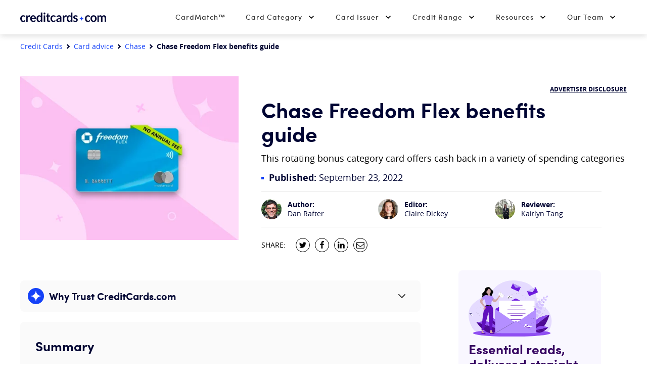

--- FILE ---
content_type: text/html; charset=UTF-8
request_url: https://www.creditcards.com/card-advice/chase-freedom-flex-benefits-guide/
body_size: 50832
content:
<!DOCTYPE html><html lang="en" class="no-js"><head><script src="https://demo.bigidcmp.cloud/banner.js?siteId=e8a46303-6b9e-45da-aab2-591899ad9e61"></script><meta charset="UTF-8"><meta name="viewport" content="width=device-width, initial-scale=1.0"><meta http-equiv="X-UA-Compatible" content="ie=edge"><script type="text/javascript">(window.NREUM||(NREUM={})).init={privacy:{cookies_enabled:true},ajax:{deny_list:["bam-cell.nr-data.net"]},feature_flags:["soft_nav"],distributed_tracing:{enabled:true}};(window.NREUM||(NREUM={})).loader_config={agentID:"352041029",accountID:"2471314",trustKey:"66686",xpid:"VgIAUFVSDBADUVBaAAMPV1U=",licenseKey:"a4b081063e",applicationID:"351872811",browserID:"352041029"};;/*! For license information please see nr-loader-spa-1.306.0.min.js.LICENSE.txt */
(()=>{var e,t,r={384:(e,t,r)=>{"use strict";r.d(t,{NT:()=>s,US:()=>u,Zm:()=>a,bQ:()=>d,dV:()=>c,pV:()=>l});var n=r(6154),i=r(1863),o=r(1910);const s={beacon:"bam.nr-data.net",errorBeacon:"bam.nr-data.net"};function a(){return n.gm.NREUM||(n.gm.NREUM={}),void 0===n.gm.newrelic&&(n.gm.newrelic=n.gm.NREUM),n.gm.NREUM}function c(){let e=a();return e.o||(e.o={ST:n.gm.setTimeout,SI:n.gm.setImmediate||n.gm.setInterval,CT:n.gm.clearTimeout,XHR:n.gm.XMLHttpRequest,REQ:n.gm.Request,EV:n.gm.Event,PR:n.gm.Promise,MO:n.gm.MutationObserver,FETCH:n.gm.fetch,WS:n.gm.WebSocket},(0,o.i)(...Object.values(e.o))),e}function d(e,t){let r=a();r.initializedAgents??={},t.initializedAt={ms:(0,i.t)(),date:new Date},r.initializedAgents[e]=t}function u(e,t){a()[e]=t}function l(){return function(){let e=a();const t=e.info||{};e.info={beacon:s.beacon,errorBeacon:s.errorBeacon,...t}}(),function(){let e=a();const t=e.init||{};e.init={...t}}(),c(),function(){let e=a();const t=e.loader_config||{};e.loader_config={...t}}(),a()}},782:(e,t,r)=>{"use strict";r.d(t,{T:()=>n});const n=r(860).K7.pageViewTiming},860:(e,t,r)=>{"use strict";r.d(t,{$J:()=>u,K7:()=>c,P3:()=>d,XX:()=>i,Yy:()=>a,df:()=>o,qY:()=>n,v4:()=>s});const n="events",i="jserrors",o="browser/blobs",s="rum",a="browser/logs",c={ajax:"ajax",genericEvents:"generic_events",jserrors:i,logging:"logging",metrics:"metrics",pageAction:"page_action",pageViewEvent:"page_view_event",pageViewTiming:"page_view_timing",sessionReplay:"session_replay",sessionTrace:"session_trace",softNav:"soft_navigations",spa:"spa"},d={[c.pageViewEvent]:1,[c.pageViewTiming]:2,[c.metrics]:3,[c.jserrors]:4,[c.spa]:5,[c.ajax]:6,[c.sessionTrace]:7,[c.softNav]:8,[c.sessionReplay]:9,[c.logging]:10,[c.genericEvents]:11},u={[c.pageViewEvent]:s,[c.pageViewTiming]:n,[c.ajax]:n,[c.spa]:n,[c.softNav]:n,[c.metrics]:i,[c.jserrors]:i,[c.sessionTrace]:o,[c.sessionReplay]:o,[c.logging]:a,[c.genericEvents]:"ins"}},944:(e,t,r)=>{"use strict";r.d(t,{R:()=>i});var n=r(3241);function i(e,t){"function"==typeof console.debug&&(console.debug("New Relic Warning: https://github.com/newrelic/newrelic-browser-agent/blob/main/docs/warning-codes.md#".concat(e),t),(0,n.W)({agentIdentifier:null,drained:null,type:"data",name:"warn",feature:"warn",data:{code:e,secondary:t}}))}},993:(e,t,r)=>{"use strict";r.d(t,{A$:()=>o,ET:()=>s,TZ:()=>a,p_:()=>i});var n=r(860);const i={ERROR:"ERROR",WARN:"WARN",INFO:"INFO",DEBUG:"DEBUG",TRACE:"TRACE"},o={OFF:0,ERROR:1,WARN:2,INFO:3,DEBUG:4,TRACE:5},s="log",a=n.K7.logging},1687:(e,t,r)=>{"use strict";r.d(t,{Ak:()=>d,Ze:()=>f,x3:()=>u});var n=r(3241),i=r(7836),o=r(3606),s=r(860),a=r(2646);const c={};function d(e,t){const r={staged:!1,priority:s.P3[t]||0};l(e),c[e].get(t)||c[e].set(t,r)}function u(e,t){e&&c[e]&&(c[e].get(t)&&c[e].delete(t),p(e,t,!1),c[e].size&&h(e))}function l(e){if(!e)throw new Error("agentIdentifier required");c[e]||(c[e]=new Map)}function f(e="",t="feature",r=!1){if(l(e),!e||!c[e].get(t)||r)return p(e,t);c[e].get(t).staged=!0,h(e)}function h(e){const t=Array.from(c[e]);t.every(([e,t])=>t.staged)&&(t.sort((e,t)=>e[1].priority-t[1].priority),t.forEach(([t])=>{c[e].delete(t),p(e,t)}))}function p(e,t,r=!0){const s=e?i.ee.get(e):i.ee,c=o.i.handlers;if(!s.aborted&&s.backlog&&c){if((0,n.W)({agentIdentifier:e,type:"lifecycle",name:"drain",feature:t}),r){const e=s.backlog[t],r=c[t];if(r){for(let t=0;e&&t<e.length;++t)g(e[t],r);Object.entries(r).forEach(([e,t])=>{Object.values(t||{}).forEach(t=>{t[0]?.on&&t[0]?.context()instanceof a.y&&t[0].on(e,t[1])})})}}s.isolatedBacklog||delete c[t],s.backlog[t]=null,s.emit("drain-"+t,[])}}function g(e,t){var r=e[1];Object.values(t[r]||{}).forEach(t=>{var r=e[0];if(t[0]===r){var n=t[1],i=e[3],o=e[2];n.apply(i,o)}})}},1741:(e,t,r)=>{"use strict";r.d(t,{W:()=>o});var n=r(944),i=r(4261);class o{#e(e,...t){if(this[e]!==o.prototype[e])return this[e](...t);(0,n.R)(35,e)}addPageAction(e,t){return this.#e(i.hG,e,t)}register(e){return this.#e(i.eY,e)}recordCustomEvent(e,t){return this.#e(i.fF,e,t)}setPageViewName(e,t){return this.#e(i.Fw,e,t)}setCustomAttribute(e,t,r){return this.#e(i.cD,e,t,r)}noticeError(e,t){return this.#e(i.o5,e,t)}setUserId(e){return this.#e(i.Dl,e)}setApplicationVersion(e){return this.#e(i.nb,e)}setErrorHandler(e){return this.#e(i.bt,e)}addRelease(e,t){return this.#e(i.k6,e,t)}log(e,t){return this.#e(i.$9,e,t)}start(){return this.#e(i.d3)}finished(e){return this.#e(i.BL,e)}recordReplay(){return this.#e(i.CH)}pauseReplay(){return this.#e(i.Tb)}addToTrace(e){return this.#e(i.U2,e)}setCurrentRouteName(e){return this.#e(i.PA,e)}interaction(e){return this.#e(i.dT,e)}wrapLogger(e,t,r){return this.#e(i.Wb,e,t,r)}measure(e,t){return this.#e(i.V1,e,t)}consent(e){return this.#e(i.Pv,e)}}},1863:(e,t,r)=>{"use strict";function n(){return Math.floor(performance.now())}r.d(t,{t:()=>n})},1910:(e,t,r)=>{"use strict";r.d(t,{i:()=>o});var n=r(944);const i=new Map;function o(...e){return e.every(e=>{if(i.has(e))return i.get(e);const t="function"==typeof e?e.toString():"",r=t.includes("[native code]"),o=t.includes("nrWrapper");return r||o||(0,n.R)(64,e?.name||t),i.set(e,r),r})}},2555:(e,t,r)=>{"use strict";r.d(t,{D:()=>a,f:()=>s});var n=r(384),i=r(8122);const o={beacon:n.NT.beacon,errorBeacon:n.NT.errorBeacon,licenseKey:void 0,applicationID:void 0,sa:void 0,queueTime:void 0,applicationTime:void 0,ttGuid:void 0,user:void 0,account:void 0,product:void 0,extra:void 0,jsAttributes:{},userAttributes:void 0,atts:void 0,transactionName:void 0,tNamePlain:void 0};function s(e){try{return!!e.licenseKey&&!!e.errorBeacon&&!!e.applicationID}catch(e){return!1}}const a=e=>(0,i.a)(e,o)},2614:(e,t,r)=>{"use strict";r.d(t,{BB:()=>s,H3:()=>n,g:()=>d,iL:()=>c,tS:()=>a,uh:()=>i,wk:()=>o});const n="NRBA",i="SESSION",o=144e5,s=18e5,a={STARTED:"session-started",PAUSE:"session-pause",RESET:"session-reset",RESUME:"session-resume",UPDATE:"session-update"},c={SAME_TAB:"same-tab",CROSS_TAB:"cross-tab"},d={OFF:0,FULL:1,ERROR:2}},2646:(e,t,r)=>{"use strict";r.d(t,{y:()=>n});class n{constructor(e){this.contextId=e}}},2843:(e,t,r)=>{"use strict";r.d(t,{G:()=>o,u:()=>i});var n=r(3878);function i(e,t=!1,r,i){(0,n.DD)("visibilitychange",function(){if(t)return void("hidden"===document.visibilityState&&e());e(document.visibilityState)},r,i)}function o(e,t,r){(0,n.sp)("pagehide",e,t,r)}},3241:(e,t,r)=>{"use strict";r.d(t,{W:()=>o});var n=r(6154);const i="newrelic";function o(e={}){try{n.gm.dispatchEvent(new CustomEvent(i,{detail:e}))}catch(e){}}},3304:(e,t,r)=>{"use strict";r.d(t,{A:()=>o});var n=r(7836);const i=()=>{const e=new WeakSet;return(t,r)=>{if("object"==typeof r&&null!==r){if(e.has(r))return;e.add(r)}return r}};function o(e){try{return JSON.stringify(e,i())??""}catch(e){try{n.ee.emit("internal-error",[e])}catch(e){}return""}}},3333:(e,t,r)=>{"use strict";r.d(t,{$v:()=>u,TZ:()=>n,Xh:()=>c,Zp:()=>i,kd:()=>d,mq:()=>a,nf:()=>s,qN:()=>o});const n=r(860).K7.genericEvents,i=["auxclick","click","copy","keydown","paste","scrollend"],o=["focus","blur"],s=4,a=1e3,c=2e3,d=["PageAction","UserAction","BrowserPerformance"],u={RESOURCES:"experimental.resources",REGISTER:"register"}},3434:(e,t,r)=>{"use strict";r.d(t,{Jt:()=>o,YM:()=>d});var n=r(7836),i=r(5607);const o="nr@original:".concat(i.W),s=50;var a=Object.prototype.hasOwnProperty,c=!1;function d(e,t){return e||(e=n.ee),r.inPlace=function(e,t,n,i,o){n||(n="");const s="-"===n.charAt(0);for(let a=0;a<t.length;a++){const c=t[a],d=e[c];l(d)||(e[c]=r(d,s?c+n:n,i,c,o))}},r.flag=o,r;function r(t,r,n,c,d){return l(t)?t:(r||(r=""),nrWrapper[o]=t,function(e,t,r){if(Object.defineProperty&&Object.keys)try{return Object.keys(e).forEach(function(r){Object.defineProperty(t,r,{get:function(){return e[r]},set:function(t){return e[r]=t,t}})}),t}catch(e){u([e],r)}for(var n in e)a.call(e,n)&&(t[n]=e[n])}(t,nrWrapper,e),nrWrapper);function nrWrapper(){var o,a,l,f;let h;try{a=this,o=[...arguments],l="function"==typeof n?n(o,a):n||{}}catch(t){u([t,"",[o,a,c],l],e)}i(r+"start",[o,a,c],l,d);const p=performance.now();let g;try{return f=t.apply(a,o),g=performance.now(),f}catch(e){throw g=performance.now(),i(r+"err",[o,a,e],l,d),h=e,h}finally{const e=g-p,t={start:p,end:g,duration:e,isLongTask:e>=s,methodName:c,thrownError:h};t.isLongTask&&i("long-task",[t,a],l,d),i(r+"end",[o,a,f],l,d)}}}function i(r,n,i,o){if(!c||t){var s=c;c=!0;try{e.emit(r,n,i,t,o)}catch(t){u([t,r,n,i],e)}c=s}}}function u(e,t){t||(t=n.ee);try{t.emit("internal-error",e)}catch(e){}}function l(e){return!(e&&"function"==typeof e&&e.apply&&!e[o])}},3606:(e,t,r)=>{"use strict";r.d(t,{i:()=>o});var n=r(9908);o.on=s;var i=o.handlers={};function o(e,t,r,o){s(o||n.d,i,e,t,r)}function s(e,t,r,i,o){o||(o="feature"),e||(e=n.d);var s=t[o]=t[o]||{};(s[r]=s[r]||[]).push([e,i])}},3738:(e,t,r)=>{"use strict";r.d(t,{He:()=>i,Kp:()=>a,Lc:()=>d,Rz:()=>u,TZ:()=>n,bD:()=>o,d3:()=>s,jx:()=>l,sl:()=>f,uP:()=>c});const n=r(860).K7.sessionTrace,i="bstResource",o="resource",s="-start",a="-end",c="fn"+s,d="fn"+a,u="pushState",l=1e3,f=3e4},3785:(e,t,r)=>{"use strict";r.d(t,{R:()=>c,b:()=>d});var n=r(9908),i=r(1863),o=r(860),s=r(3969),a=r(993);function c(e,t,r={},c=a.p_.INFO,d=!0,u,l=(0,i.t)()){(0,n.p)(s.xV,["API/logging/".concat(c.toLowerCase(),"/called")],void 0,o.K7.metrics,e),(0,n.p)(a.ET,[l,t,r,c,d,u],void 0,o.K7.logging,e)}function d(e){return"string"==typeof e&&Object.values(a.p_).some(t=>t===e.toUpperCase().trim())}},3878:(e,t,r)=>{"use strict";function n(e,t){return{capture:e,passive:!1,signal:t}}function i(e,t,r=!1,i){window.addEventListener(e,t,n(r,i))}function o(e,t,r=!1,i){document.addEventListener(e,t,n(r,i))}r.d(t,{DD:()=>o,jT:()=>n,sp:()=>i})},3962:(e,t,r)=>{"use strict";r.d(t,{AM:()=>s,O2:()=>l,OV:()=>o,Qu:()=>f,TZ:()=>c,ih:()=>h,pP:()=>a,t1:()=>u,tC:()=>i,wD:()=>d});var n=r(860);const i=["click","keydown","submit"],o="popstate",s="api",a="initialPageLoad",c=n.K7.softNav,d=5e3,u=500,l={INITIAL_PAGE_LOAD:"",ROUTE_CHANGE:1,UNSPECIFIED:2},f={INTERACTION:1,AJAX:2,CUSTOM_END:3,CUSTOM_TRACER:4},h={IP:"in progress",PF:"pending finish",FIN:"finished",CAN:"cancelled"}},3969:(e,t,r)=>{"use strict";r.d(t,{TZ:()=>n,XG:()=>a,rs:()=>i,xV:()=>s,z_:()=>o});const n=r(860).K7.metrics,i="sm",o="cm",s="storeSupportabilityMetrics",a="storeEventMetrics"},4234:(e,t,r)=>{"use strict";r.d(t,{W:()=>o});var n=r(7836),i=r(1687);class o{constructor(e,t){this.agentIdentifier=e,this.ee=n.ee.get(e),this.featureName=t,this.blocked=!1}deregisterDrain(){(0,i.x3)(this.agentIdentifier,this.featureName)}}},4261:(e,t,r)=>{"use strict";r.d(t,{$9:()=>u,BL:()=>c,CH:()=>p,Dl:()=>x,Fw:()=>w,PA:()=>v,Pl:()=>n,Pv:()=>A,Tb:()=>f,U2:()=>s,V1:()=>E,Wb:()=>T,bt:()=>y,cD:()=>b,d3:()=>R,dT:()=>d,eY:()=>g,fF:()=>h,hG:()=>o,hw:()=>i,k6:()=>a,nb:()=>m,o5:()=>l});const n="api-",i=n+"ixn-",o="addPageAction",s="addToTrace",a="addRelease",c="finished",d="interaction",u="log",l="noticeError",f="pauseReplay",h="recordCustomEvent",p="recordReplay",g="register",m="setApplicationVersion",v="setCurrentRouteName",b="setCustomAttribute",y="setErrorHandler",w="setPageViewName",x="setUserId",R="start",T="wrapLogger",E="measure",A="consent"},4387:(e,t,r)=>{"use strict";function n(e={}){return!(!e.id||!e.name)}function i(e){return"string"==typeof e&&e.trim().length<501||"number"==typeof e}function o(e,t){if(2!==t?.harvestEndpointVersion)return{};const r=t.agentRef.runtime.appMetadata.agents[0].entityGuid;return n(e)?{"source.id":e.id,"source.name":e.name,"source.type":e.type,"parent.id":e.parent?.id||r}:{"entity.guid":r,appId:t.agentRef.info.applicationID}}r.d(t,{Ux:()=>o,c7:()=>n,yo:()=>i})},5205:(e,t,r)=>{"use strict";r.d(t,{j:()=>_});var n=r(384),i=r(1741);var o=r(2555),s=r(3333);const a=e=>{if(!e||"string"!=typeof e)return!1;try{document.createDocumentFragment().querySelector(e)}catch{return!1}return!0};var c=r(2614),d=r(944),u=r(8122);const l="[data-nr-mask]",f=e=>(0,u.a)(e,(()=>{const e={feature_flags:[],experimental:{allow_registered_children:!1,resources:!1},mask_selector:"*",block_selector:"[data-nr-block]",mask_input_options:{color:!1,date:!1,"datetime-local":!1,email:!1,month:!1,number:!1,range:!1,search:!1,tel:!1,text:!1,time:!1,url:!1,week:!1,textarea:!1,select:!1,password:!0}};return{ajax:{deny_list:void 0,block_internal:!0,enabled:!0,autoStart:!0},api:{get allow_registered_children(){return e.feature_flags.includes(s.$v.REGISTER)||e.experimental.allow_registered_children},set allow_registered_children(t){e.experimental.allow_registered_children=t},duplicate_registered_data:!1},browser_consent_mode:{enabled:!1},distributed_tracing:{enabled:void 0,exclude_newrelic_header:void 0,cors_use_newrelic_header:void 0,cors_use_tracecontext_headers:void 0,allowed_origins:void 0},get feature_flags(){return e.feature_flags},set feature_flags(t){e.feature_flags=t},generic_events:{enabled:!0,autoStart:!0},harvest:{interval:30},jserrors:{enabled:!0,autoStart:!0},logging:{enabled:!0,autoStart:!0},metrics:{enabled:!0,autoStart:!0},obfuscate:void 0,page_action:{enabled:!0},page_view_event:{enabled:!0,autoStart:!0},page_view_timing:{enabled:!0,autoStart:!0},performance:{capture_marks:!1,capture_measures:!1,capture_detail:!0,resources:{get enabled(){return e.feature_flags.includes(s.$v.RESOURCES)||e.experimental.resources},set enabled(t){e.experimental.resources=t},asset_types:[],first_party_domains:[],ignore_newrelic:!0}},privacy:{cookies_enabled:!0},proxy:{assets:void 0,beacon:void 0},session:{expiresMs:c.wk,inactiveMs:c.BB},session_replay:{autoStart:!0,enabled:!1,preload:!1,sampling_rate:10,error_sampling_rate:100,collect_fonts:!1,inline_images:!1,fix_stylesheets:!0,mask_all_inputs:!0,get mask_text_selector(){return e.mask_selector},set mask_text_selector(t){a(t)?e.mask_selector="".concat(t,",").concat(l):""===t||null===t?e.mask_selector=l:(0,d.R)(5,t)},get block_class(){return"nr-block"},get ignore_class(){return"nr-ignore"},get mask_text_class(){return"nr-mask"},get block_selector(){return e.block_selector},set block_selector(t){a(t)?e.block_selector+=",".concat(t):""!==t&&(0,d.R)(6,t)},get mask_input_options(){return e.mask_input_options},set mask_input_options(t){t&&"object"==typeof t?e.mask_input_options={...t,password:!0}:(0,d.R)(7,t)}},session_trace:{enabled:!0,autoStart:!0},soft_navigations:{enabled:!0,autoStart:!0},spa:{enabled:!0,autoStart:!0},ssl:void 0,user_actions:{enabled:!0,elementAttributes:["id","className","tagName","type"]}}})());var h=r(6154),p=r(9324);let g=0;const m={buildEnv:p.F3,distMethod:p.Xs,version:p.xv,originTime:h.WN},v={consented:!1},b={appMetadata:{},get consented(){return this.session?.state?.consent||v.consented},set consented(e){v.consented=e},customTransaction:void 0,denyList:void 0,disabled:!1,harvester:void 0,isolatedBacklog:!1,isRecording:!1,loaderType:void 0,maxBytes:3e4,obfuscator:void 0,onerror:void 0,ptid:void 0,releaseIds:{},session:void 0,timeKeeper:void 0,registeredEntities:[],jsAttributesMetadata:{bytes:0},get harvestCount(){return++g}},y=e=>{const t=(0,u.a)(e,b),r=Object.keys(m).reduce((e,t)=>(e[t]={value:m[t],writable:!1,configurable:!0,enumerable:!0},e),{});return Object.defineProperties(t,r)};var w=r(5701);const x=e=>{const t=e.startsWith("http");e+="/",r.p=t?e:"https://"+e};var R=r(7836),T=r(3241);const E={accountID:void 0,trustKey:void 0,agentID:void 0,licenseKey:void 0,applicationID:void 0,xpid:void 0},A=e=>(0,u.a)(e,E),S=new Set;function _(e,t={},r,s){let{init:a,info:c,loader_config:d,runtime:u={},exposed:l=!0}=t;if(!c){const e=(0,n.pV)();a=e.init,c=e.info,d=e.loader_config}e.init=f(a||{}),e.loader_config=A(d||{}),c.jsAttributes??={},h.bv&&(c.jsAttributes.isWorker=!0),e.info=(0,o.D)(c);const p=e.init,g=[c.beacon,c.errorBeacon];S.has(e.agentIdentifier)||(p.proxy.assets&&(x(p.proxy.assets),g.push(p.proxy.assets)),p.proxy.beacon&&g.push(p.proxy.beacon),e.beacons=[...g],function(e){const t=(0,n.pV)();Object.getOwnPropertyNames(i.W.prototype).forEach(r=>{const n=i.W.prototype[r];if("function"!=typeof n||"constructor"===n)return;let o=t[r];e[r]&&!1!==e.exposed&&"micro-agent"!==e.runtime?.loaderType&&(t[r]=(...t)=>{const n=e[r](...t);return o?o(...t):n})})}(e),(0,n.US)("activatedFeatures",w.B),e.runSoftNavOverSpa&&=!0===p.soft_navigations.enabled&&p.feature_flags.includes("soft_nav")),u.denyList=[...p.ajax.deny_list||[],...p.ajax.block_internal?g:[]],u.ptid=e.agentIdentifier,u.loaderType=r,e.runtime=y(u),S.has(e.agentIdentifier)||(e.ee=R.ee.get(e.agentIdentifier),e.exposed=l,(0,T.W)({agentIdentifier:e.agentIdentifier,drained:!!w.B?.[e.agentIdentifier],type:"lifecycle",name:"initialize",feature:void 0,data:e.config})),S.add(e.agentIdentifier)}},5270:(e,t,r)=>{"use strict";r.d(t,{Aw:()=>s,SR:()=>o,rF:()=>a});var n=r(384),i=r(7767);function o(e){return!!(0,n.dV)().o.MO&&(0,i.V)(e)&&!0===e?.session_trace.enabled}function s(e){return!0===e?.session_replay.preload&&o(e)}function a(e,t){try{if("string"==typeof t?.type){if("password"===t.type.toLowerCase())return"*".repeat(e?.length||0);if(void 0!==t?.dataset?.nrUnmask||t?.classList?.contains("nr-unmask"))return e}}catch(e){}return"string"==typeof e?e.replace(/[\S]/g,"*"):"*".repeat(e?.length||0)}},5289:(e,t,r)=>{"use strict";r.d(t,{GG:()=>s,Qr:()=>c,sB:()=>a});var n=r(3878),i=r(6389);function o(){return"undefined"==typeof document||"complete"===document.readyState}function s(e,t){if(o())return e();const r=(0,i.J)(e),s=setInterval(()=>{o()&&(clearInterval(s),r())},500);(0,n.sp)("load",r,t)}function a(e){if(o())return e();(0,n.DD)("DOMContentLoaded",e)}function c(e){if(o())return e();(0,n.sp)("popstate",e)}},5607:(e,t,r)=>{"use strict";r.d(t,{W:()=>n});const n=(0,r(9566).bz)()},5701:(e,t,r)=>{"use strict";r.d(t,{B:()=>o,t:()=>s});var n=r(3241);const i=new Set,o={};function s(e,t){const r=t.agentIdentifier;o[r]??={},e&&"object"==typeof e&&(i.has(r)||(t.ee.emit("rumresp",[e]),o[r]=e,i.add(r),(0,n.W)({agentIdentifier:r,loaded:!0,drained:!0,type:"lifecycle",name:"load",feature:void 0,data:e})))}},6154:(e,t,r)=>{"use strict";r.d(t,{A4:()=>a,OF:()=>u,RI:()=>i,WN:()=>h,bv:()=>o,eN:()=>p,gm:()=>s,lR:()=>f,m:()=>d,mw:()=>c,sb:()=>l});var n=r(1863);const i="undefined"!=typeof window&&!!window.document,o="undefined"!=typeof WorkerGlobalScope&&("undefined"!=typeof self&&self instanceof WorkerGlobalScope&&self.navigator instanceof WorkerNavigator||"undefined"!=typeof globalThis&&globalThis instanceof WorkerGlobalScope&&globalThis.navigator instanceof WorkerNavigator),s=i?window:"undefined"!=typeof WorkerGlobalScope&&("undefined"!=typeof self&&self instanceof WorkerGlobalScope&&self||"undefined"!=typeof globalThis&&globalThis instanceof WorkerGlobalScope&&globalThis),a="complete"===s?.document?.readyState,c=Boolean("hidden"===s?.document?.visibilityState),d=""+s?.location,u=/iPad|iPhone|iPod/.test(s.navigator?.userAgent),l=u&&"undefined"==typeof SharedWorker,f=(()=>{const e=s.navigator?.userAgent?.match(/Firefox[/\s](\d+\.\d+)/);return Array.isArray(e)&&e.length>=2?+e[1]:0})(),h=Date.now()-(0,n.t)(),p=()=>"undefined"!=typeof PerformanceNavigationTiming&&s?.performance?.getEntriesByType("navigation")?.[0]?.responseStart},6344:(e,t,r)=>{"use strict";r.d(t,{BB:()=>u,Qb:()=>l,TZ:()=>i,Ug:()=>s,Vh:()=>o,_s:()=>a,bc:()=>d,yP:()=>c});var n=r(2614);const i=r(860).K7.sessionReplay,o="errorDuringReplay",s=.12,a={DomContentLoaded:0,Load:1,FullSnapshot:2,IncrementalSnapshot:3,Meta:4,Custom:5},c={[n.g.ERROR]:15e3,[n.g.FULL]:3e5,[n.g.OFF]:0},d={RESET:{message:"Session was reset",sm:"Reset"},IMPORT:{message:"Recorder failed to import",sm:"Import"},TOO_MANY:{message:"429: Too Many Requests",sm:"Too-Many"},TOO_BIG:{message:"Payload was too large",sm:"Too-Big"},CROSS_TAB:{message:"Session Entity was set to OFF on another tab",sm:"Cross-Tab"},ENTITLEMENTS:{message:"Session Replay is not allowed and will not be started",sm:"Entitlement"}},u=5e3,l={API:"api",RESUME:"resume",SWITCH_TO_FULL:"switchToFull",INITIALIZE:"initialize",PRELOAD:"preload"}},6389:(e,t,r)=>{"use strict";function n(e,t=500,r={}){const n=r?.leading||!1;let i;return(...r)=>{n&&void 0===i&&(e.apply(this,r),i=setTimeout(()=>{i=clearTimeout(i)},t)),n||(clearTimeout(i),i=setTimeout(()=>{e.apply(this,r)},t))}}function i(e){let t=!1;return(...r)=>{t||(t=!0,e.apply(this,r))}}r.d(t,{J:()=>i,s:()=>n})},6630:(e,t,r)=>{"use strict";r.d(t,{T:()=>n});const n=r(860).K7.pageViewEvent},6774:(e,t,r)=>{"use strict";r.d(t,{T:()=>n});const n=r(860).K7.jserrors},7295:(e,t,r)=>{"use strict";r.d(t,{Xv:()=>s,gX:()=>i,iW:()=>o});var n=[];function i(e){if(!e||o(e))return!1;if(0===n.length)return!0;for(var t=0;t<n.length;t++){var r=n[t];if("*"===r.hostname)return!1;if(a(r.hostname,e.hostname)&&c(r.pathname,e.pathname))return!1}return!0}function o(e){return void 0===e.hostname}function s(e){if(n=[],e&&e.length)for(var t=0;t<e.length;t++){let r=e[t];if(!r)continue;0===r.indexOf("http://")?r=r.substring(7):0===r.indexOf("https://")&&(r=r.substring(8));const i=r.indexOf("/");let o,s;i>0?(o=r.substring(0,i),s=r.substring(i)):(o=r,s="");let[a]=o.split(":");n.push({hostname:a,pathname:s})}}function a(e,t){return!(e.length>t.length)&&t.indexOf(e)===t.length-e.length}function c(e,t){return 0===e.indexOf("/")&&(e=e.substring(1)),0===t.indexOf("/")&&(t=t.substring(1)),""===e||e===t}},7378:(e,t,r)=>{"use strict";r.d(t,{$p:()=>R,BR:()=>b,Kp:()=>x,L3:()=>y,Lc:()=>c,NC:()=>o,SG:()=>u,TZ:()=>i,U6:()=>p,UT:()=>m,d3:()=>w,dT:()=>f,e5:()=>E,gx:()=>v,l9:()=>l,oW:()=>h,op:()=>g,rw:()=>d,tH:()=>A,uP:()=>a,wW:()=>T,xq:()=>s});var n=r(384);const i=r(860).K7.spa,o=["click","submit","keypress","keydown","keyup","change"],s=999,a="fn-start",c="fn-end",d="cb-start",u="api-ixn-",l="remaining",f="interaction",h="spaNode",p="jsonpNode",g="fetch-start",m="fetch-done",v="fetch-body-",b="jsonp-end",y=(0,n.dV)().o.ST,w="-start",x="-end",R="-body",T="cb"+x,E="jsTime",A="fetch"},7485:(e,t,r)=>{"use strict";r.d(t,{D:()=>i});var n=r(6154);function i(e){if(0===(e||"").indexOf("data:"))return{protocol:"data"};try{const t=new URL(e,location.href),r={port:t.port,hostname:t.hostname,pathname:t.pathname,search:t.search,protocol:t.protocol.slice(0,t.protocol.indexOf(":")),sameOrigin:t.protocol===n.gm?.location?.protocol&&t.host===n.gm?.location?.host};return r.port&&""!==r.port||("http:"===t.protocol&&(r.port="80"),"https:"===t.protocol&&(r.port="443")),r.pathname&&""!==r.pathname?r.pathname.startsWith("/")||(r.pathname="/".concat(r.pathname)):r.pathname="/",r}catch(e){return{}}}},7699:(e,t,r)=>{"use strict";r.d(t,{It:()=>o,KC:()=>a,No:()=>i,qh:()=>s});var n=r(860);const i=16e3,o=1e6,s="SESSION_ERROR",a={[n.K7.logging]:!0,[n.K7.genericEvents]:!1,[n.K7.jserrors]:!1,[n.K7.ajax]:!1}},7767:(e,t,r)=>{"use strict";r.d(t,{V:()=>i});var n=r(6154);const i=e=>n.RI&&!0===e?.privacy.cookies_enabled},7836:(e,t,r)=>{"use strict";r.d(t,{P:()=>a,ee:()=>c});var n=r(384),i=r(8990),o=r(2646),s=r(5607);const a="nr@context:".concat(s.W),c=function e(t,r){var n={},s={},u={},l=!1;try{l=16===r.length&&d.initializedAgents?.[r]?.runtime.isolatedBacklog}catch(e){}var f={on:p,addEventListener:p,removeEventListener:function(e,t){var r=n[e];if(!r)return;for(var i=0;i<r.length;i++)r[i]===t&&r.splice(i,1)},emit:function(e,r,n,i,o){!1!==o&&(o=!0);if(c.aborted&&!i)return;t&&o&&t.emit(e,r,n);var a=h(n);g(e).forEach(e=>{e.apply(a,r)});var d=v()[s[e]];d&&d.push([f,e,r,a]);return a},get:m,listeners:g,context:h,buffer:function(e,t){const r=v();if(t=t||"feature",f.aborted)return;Object.entries(e||{}).forEach(([e,n])=>{s[n]=t,t in r||(r[t]=[])})},abort:function(){f._aborted=!0,Object.keys(f.backlog).forEach(e=>{delete f.backlog[e]})},isBuffering:function(e){return!!v()[s[e]]},debugId:r,backlog:l?{}:t&&"object"==typeof t.backlog?t.backlog:{},isolatedBacklog:l};return Object.defineProperty(f,"aborted",{get:()=>{let e=f._aborted||!1;return e||(t&&(e=t.aborted),e)}}),f;function h(e){return e&&e instanceof o.y?e:e?(0,i.I)(e,a,()=>new o.y(a)):new o.y(a)}function p(e,t){n[e]=g(e).concat(t)}function g(e){return n[e]||[]}function m(t){return u[t]=u[t]||e(f,t)}function v(){return f.backlog}}(void 0,"globalEE"),d=(0,n.Zm)();d.ee||(d.ee=c)},8122:(e,t,r)=>{"use strict";r.d(t,{a:()=>i});var n=r(944);function i(e,t){try{if(!e||"object"!=typeof e)return(0,n.R)(3);if(!t||"object"!=typeof t)return(0,n.R)(4);const r=Object.create(Object.getPrototypeOf(t),Object.getOwnPropertyDescriptors(t)),o=0===Object.keys(r).length?e:r;for(let s in o)if(void 0!==e[s])try{if(null===e[s]){r[s]=null;continue}Array.isArray(e[s])&&Array.isArray(t[s])?r[s]=Array.from(new Set([...e[s],...t[s]])):"object"==typeof e[s]&&"object"==typeof t[s]?r[s]=i(e[s],t[s]):r[s]=e[s]}catch(e){r[s]||(0,n.R)(1,e)}return r}catch(e){(0,n.R)(2,e)}}},8139:(e,t,r)=>{"use strict";r.d(t,{u:()=>f});var n=r(7836),i=r(3434),o=r(8990),s=r(6154);const a={},c=s.gm.XMLHttpRequest,d="addEventListener",u="removeEventListener",l="nr@wrapped:".concat(n.P);function f(e){var t=function(e){return(e||n.ee).get("events")}(e);if(a[t.debugId]++)return t;a[t.debugId]=1;var r=(0,i.YM)(t,!0);function f(e){r.inPlace(e,[d,u],"-",p)}function p(e,t){return e[1]}return"getPrototypeOf"in Object&&(s.RI&&h(document,f),c&&h(c.prototype,f),h(s.gm,f)),t.on(d+"-start",function(e,t){var n=e[1];if(null!==n&&("function"==typeof n||"object"==typeof n)&&"newrelic"!==e[0]){var i=(0,o.I)(n,l,function(){var e={object:function(){if("function"!=typeof n.handleEvent)return;return n.handleEvent.apply(n,arguments)},function:n}[typeof n];return e?r(e,"fn-",null,e.name||"anonymous"):n});this.wrapped=e[1]=i}}),t.on(u+"-start",function(e){e[1]=this.wrapped||e[1]}),t}function h(e,t,...r){let n=e;for(;"object"==typeof n&&!Object.prototype.hasOwnProperty.call(n,d);)n=Object.getPrototypeOf(n);n&&t(n,...r)}},8374:(e,t,r)=>{r.nc=(()=>{try{return document?.currentScript?.nonce}catch(e){}return""})()},8990:(e,t,r)=>{"use strict";r.d(t,{I:()=>i});var n=Object.prototype.hasOwnProperty;function i(e,t,r){if(n.call(e,t))return e[t];var i=r();if(Object.defineProperty&&Object.keys)try{return Object.defineProperty(e,t,{value:i,writable:!0,enumerable:!1}),i}catch(e){}return e[t]=i,i}},9300:(e,t,r)=>{"use strict";r.d(t,{T:()=>n});const n=r(860).K7.ajax},9324:(e,t,r)=>{"use strict";r.d(t,{AJ:()=>s,F3:()=>i,Xs:()=>o,Yq:()=>a,xv:()=>n});const n="1.306.0",i="PROD",o="CDN",s="@newrelic/rrweb",a="1.0.1"},9566:(e,t,r)=>{"use strict";r.d(t,{LA:()=>a,ZF:()=>c,bz:()=>s,el:()=>d});var n=r(6154);const i="xxxxxxxx-xxxx-4xxx-yxxx-xxxxxxxxxxxx";function o(e,t){return e?15&e[t]:16*Math.random()|0}function s(){const e=n.gm?.crypto||n.gm?.msCrypto;let t,r=0;return e&&e.getRandomValues&&(t=e.getRandomValues(new Uint8Array(30))),i.split("").map(e=>"x"===e?o(t,r++).toString(16):"y"===e?(3&o()|8).toString(16):e).join("")}function a(e){const t=n.gm?.crypto||n.gm?.msCrypto;let r,i=0;t&&t.getRandomValues&&(r=t.getRandomValues(new Uint8Array(e)));const s=[];for(var a=0;a<e;a++)s.push(o(r,i++).toString(16));return s.join("")}function c(){return a(16)}function d(){return a(32)}},9908:(e,t,r)=>{"use strict";r.d(t,{d:()=>n,p:()=>i});var n=r(7836).ee.get("handle");function i(e,t,r,i,o){o?(o.buffer([e],i),o.emit(e,t,r)):(n.buffer([e],i),n.emit(e,t,r))}}},n={};function i(e){var t=n[e];if(void 0!==t)return t.exports;var o=n[e]={exports:{}};return r[e](o,o.exports,i),o.exports}i.m=r,i.d=(e,t)=>{for(var r in t)i.o(t,r)&&!i.o(e,r)&&Object.defineProperty(e,r,{enumerable:!0,get:t[r]})},i.f={},i.e=e=>Promise.all(Object.keys(i.f).reduce((t,r)=>(i.f[r](e,t),t),[])),i.u=e=>({212:"nr-spa-compressor",249:"nr-spa-recorder",478:"nr-spa"}[e]+"-1.306.0.min.js"),i.o=(e,t)=>Object.prototype.hasOwnProperty.call(e,t),e={},t="NRBA-1.306.0.PROD:",i.l=(r,n,o,s)=>{if(e[r])e[r].push(n);else{var a,c;if(void 0!==o)for(var d=document.getElementsByTagName("script"),u=0;u<d.length;u++){var l=d[u];if(l.getAttribute("src")==r||l.getAttribute("data-webpack")==t+o){a=l;break}}if(!a){c=!0;var f={478:"sha512-aOsrvCAZ97m4mi9/Q4P4Dl7seaB7sOFJOs8qmPK71B7CWoc9bXc5a5319PV5PSQ3SmEq++JW0qpaiKWV7MTLEg==",249:"sha512-nPxm1wa+eWrD9VPj39BAOPa200tURpQREipOlSDpePq/R8Y4hd4lO6tDy6C/6jm/J54CUHnLYeGyLZ/GIlo7gg==",212:"sha512-zcA2FBsG3fy6K+G9+4J1T2M6AmHuICGsq35BrGWu1rmRJwYBUqdOhAAxJkXYpoBy/9vKZ7LBcGpOEjABpjEWCQ=="};(a=document.createElement("script")).charset="utf-8",i.nc&&a.setAttribute("nonce",i.nc),a.setAttribute("data-webpack",t+o),a.src=r,0!==a.src.indexOf(window.location.origin+"/")&&(a.crossOrigin="anonymous"),f[s]&&(a.integrity=f[s])}e[r]=[n];var h=(t,n)=>{a.onerror=a.onload=null,clearTimeout(p);var i=e[r];if(delete e[r],a.parentNode&&a.parentNode.removeChild(a),i&&i.forEach(e=>e(n)),t)return t(n)},p=setTimeout(h.bind(null,void 0,{type:"timeout",target:a}),12e4);a.onerror=h.bind(null,a.onerror),a.onload=h.bind(null,a.onload),c&&document.head.appendChild(a)}},i.r=e=>{"undefined"!=typeof Symbol&&Symbol.toStringTag&&Object.defineProperty(e,Symbol.toStringTag,{value:"Module"}),Object.defineProperty(e,"__esModule",{value:!0})},i.p="https://js-agent.newrelic.com/",(()=>{var e={38:0,788:0};i.f.j=(t,r)=>{var n=i.o(e,t)?e[t]:void 0;if(0!==n)if(n)r.push(n[2]);else{var o=new Promise((r,i)=>n=e[t]=[r,i]);r.push(n[2]=o);var s=i.p+i.u(t),a=new Error;i.l(s,r=>{if(i.o(e,t)&&(0!==(n=e[t])&&(e[t]=void 0),n)){var o=r&&("load"===r.type?"missing":r.type),s=r&&r.target&&r.target.src;a.message="Loading chunk "+t+" failed: ("+o+": "+s+")",a.name="ChunkLoadError",a.type=o,a.request=s,n[1](a)}},"chunk-"+t,t)}};var t=(t,r)=>{var n,o,[s,a,c]=r,d=0;if(s.some(t=>0!==e[t])){for(n in a)i.o(a,n)&&(i.m[n]=a[n]);if(c)c(i)}for(t&&t(r);d<s.length;d++)o=s[d],i.o(e,o)&&e[o]&&e[o][0](),e[o]=0},r=self["webpackChunk:NRBA-1.306.0.PROD"]=self["webpackChunk:NRBA-1.306.0.PROD"]||[];r.forEach(t.bind(null,0)),r.push=t.bind(null,r.push.bind(r))})(),(()=>{"use strict";i(8374);var e=i(9566),t=i(1741);class r extends t.W{agentIdentifier=(0,e.LA)(16)}var n=i(860);const o=Object.values(n.K7);var s=i(5205);var a=i(9908),c=i(1863),d=i(4261),u=i(3241),l=i(944),f=i(5701),h=i(3969);function p(e,t,i,o){const s=o||i;!s||s[e]&&s[e]!==r.prototype[e]||(s[e]=function(){(0,a.p)(h.xV,["API/"+e+"/called"],void 0,n.K7.metrics,i.ee),(0,u.W)({agentIdentifier:i.agentIdentifier,drained:!!f.B?.[i.agentIdentifier],type:"data",name:"api",feature:d.Pl+e,data:{}});try{return t.apply(this,arguments)}catch(e){(0,l.R)(23,e)}})}function g(e,t,r,n,i){const o=e.info;null===r?delete o.jsAttributes[t]:o.jsAttributes[t]=r,(i||null===r)&&(0,a.p)(d.Pl+n,[(0,c.t)(),t,r],void 0,"session",e.ee)}var m=i(1687),v=i(4234),b=i(5289),y=i(6154),w=i(5270),x=i(7767),R=i(6389),T=i(7699);class E extends v.W{constructor(e,t){super(e.agentIdentifier,t),this.agentRef=e,this.abortHandler=void 0,this.featAggregate=void 0,this.loadedSuccessfully=void 0,this.onAggregateImported=new Promise(e=>{this.loadedSuccessfully=e}),this.deferred=Promise.resolve(),!1===e.init[this.featureName].autoStart?this.deferred=new Promise((t,r)=>{this.ee.on("manual-start-all",(0,R.J)(()=>{(0,m.Ak)(e.agentIdentifier,this.featureName),t()}))}):(0,m.Ak)(e.agentIdentifier,t)}importAggregator(e,t,r={}){if(this.featAggregate)return;const n=async()=>{let n;await this.deferred;try{if((0,x.V)(e.init)){const{setupAgentSession:t}=await i.e(478).then(i.bind(i,8766));n=t(e)}}catch(e){(0,l.R)(20,e),this.ee.emit("internal-error",[e]),(0,a.p)(T.qh,[e],void 0,this.featureName,this.ee)}try{if(!this.#t(this.featureName,n,e.init))return(0,m.Ze)(this.agentIdentifier,this.featureName),void this.loadedSuccessfully(!1);const{Aggregate:i}=await t();this.featAggregate=new i(e,r),e.runtime.harvester.initializedAggregates.push(this.featAggregate),this.loadedSuccessfully(!0)}catch(e){(0,l.R)(34,e),this.abortHandler?.(),(0,m.Ze)(this.agentIdentifier,this.featureName,!0),this.loadedSuccessfully(!1),this.ee&&this.ee.abort()}};y.RI?(0,b.GG)(()=>n(),!0):n()}#t(e,t,r){if(this.blocked)return!1;switch(e){case n.K7.sessionReplay:return(0,w.SR)(r)&&!!t;case n.K7.sessionTrace:return!!t;default:return!0}}}var A=i(6630),S=i(2614);class _ extends E{static featureName=A.T;constructor(e){var t;super(e,A.T),this.setupInspectionEvents(e.agentIdentifier),t=e,p(d.Fw,function(e,r){"string"==typeof e&&("/"!==e.charAt(0)&&(e="/"+e),t.runtime.customTransaction=(r||"http://custom.transaction")+e,(0,a.p)(d.Pl+d.Fw,[(0,c.t)()],void 0,void 0,t.ee))},t),this.importAggregator(e,()=>i.e(478).then(i.bind(i,2467)))}setupInspectionEvents(e){const t=(t,r)=>{t&&(0,u.W)({agentIdentifier:e,timeStamp:t.timeStamp,loaded:"complete"===t.target.readyState,type:"window",name:r,data:t.target.location+""})};(0,b.sB)(e=>{t(e,"DOMContentLoaded")}),(0,b.GG)(e=>{t(e,"load")}),(0,b.Qr)(e=>{t(e,"navigate")}),this.ee.on(S.tS.UPDATE,(t,r)=>{(0,u.W)({agentIdentifier:e,type:"lifecycle",name:"session",data:r})})}}var O=i(384);var N=i(2843),I=i(782);class P extends E{static featureName=I.T;constructor(e){super(e,I.T),y.RI&&((0,N.u)(()=>(0,a.p)("docHidden",[(0,c.t)()],void 0,I.T,this.ee),!0),(0,N.G)(()=>(0,a.p)("winPagehide",[(0,c.t)()],void 0,I.T,this.ee)),this.importAggregator(e,()=>i.e(478).then(i.bind(i,9917))))}}class j extends E{static featureName=h.TZ;constructor(e){super(e,h.TZ),y.RI&&document.addEventListener("securitypolicyviolation",e=>{(0,a.p)(h.xV,["Generic/CSPViolation/Detected"],void 0,this.featureName,this.ee)}),this.importAggregator(e,()=>i.e(478).then(i.bind(i,6555)))}}var k=i(6774),C=i(3878),D=i(3304);class L{constructor(e,t,r,n,i){this.name="UncaughtError",this.message="string"==typeof e?e:(0,D.A)(e),this.sourceURL=t,this.line=r,this.column=n,this.__newrelic=i}}function M(e){return K(e)?e:new L(void 0!==e?.message?e.message:e,e?.filename||e?.sourceURL,e?.lineno||e?.line,e?.colno||e?.col,e?.__newrelic,e?.cause)}function H(e){const t="Unhandled Promise Rejection: ";if(!e?.reason)return;if(K(e.reason)){try{e.reason.message.startsWith(t)||(e.reason.message=t+e.reason.message)}catch(e){}return M(e.reason)}const r=M(e.reason);return(r.message||"").startsWith(t)||(r.message=t+r.message),r}function B(e){if(e.error instanceof SyntaxError&&!/:\d+$/.test(e.error.stack?.trim())){const t=new L(e.message,e.filename,e.lineno,e.colno,e.error.__newrelic,e.cause);return t.name=SyntaxError.name,t}return K(e.error)?e.error:M(e)}function K(e){return e instanceof Error&&!!e.stack}function W(e,t,r,i,o=(0,c.t)()){"string"==typeof e&&(e=new Error(e)),(0,a.p)("err",[e,o,!1,t,r.runtime.isRecording,void 0,i],void 0,n.K7.jserrors,r.ee),(0,a.p)("uaErr",[],void 0,n.K7.genericEvents,r.ee)}var U=i(4387),F=i(993),V=i(3785);function G(e,{customAttributes:t={},level:r=F.p_.INFO}={},n,i,o=(0,c.t)()){(0,V.R)(n.ee,e,t,r,!1,i,o)}function z(e,t,r,i,o=(0,c.t)()){(0,a.p)(d.Pl+d.hG,[o,e,t,i],void 0,n.K7.genericEvents,r.ee)}function Z(e,t,r,i,o=(0,c.t)()){const{start:s,end:u,customAttributes:f}=t||{},h={customAttributes:f||{}};if("object"!=typeof h.customAttributes||"string"!=typeof e||0===e.length)return void(0,l.R)(57);const p=(e,t)=>null==e?t:"number"==typeof e?e:e instanceof PerformanceMark?e.startTime:Number.NaN;if(h.start=p(s,0),h.end=p(u,o),Number.isNaN(h.start)||Number.isNaN(h.end))(0,l.R)(57);else{if(h.duration=h.end-h.start,!(h.duration<0))return(0,a.p)(d.Pl+d.V1,[h,e,i],void 0,n.K7.genericEvents,r.ee),h;(0,l.R)(58)}}function q(e,t={},r,i,o=(0,c.t)()){(0,a.p)(d.Pl+d.fF,[o,e,t,i],void 0,n.K7.genericEvents,r.ee)}function X(e){p(d.eY,function(t){return Y(e,t)},e)}function Y(e,t,r){const i={};(0,l.R)(54,"newrelic.register"),t||={},t.type="MFE",t.licenseKey||=e.info.licenseKey,t.blocked=!1,t.parent=r||{};let o=()=>{};const s=e.runtime.registeredEntities,d=s.find(({metadata:{target:{id:e,name:r}}})=>e===t.id);if(d)return d.metadata.target.name!==t.name&&(d.metadata.target.name=t.name),d;const u=e=>{t.blocked=!0,o=e};e.init.api.allow_registered_children||u((0,R.J)(()=>(0,l.R)(55))),(0,U.c7)(t)||u((0,R.J)(()=>(0,l.R)(48,t))),(0,U.yo)(t.id)&&(0,U.yo)(t.name)||u((0,R.J)(()=>(0,l.R)(48,t)));const f={addPageAction:(r,n={})=>m(z,[r,{...i,...n},e],t),log:(r,n={})=>m(G,[r,{...n,customAttributes:{...i,...n.customAttributes||{}}},e],t),measure:(r,n={})=>m(Z,[r,{...n,customAttributes:{...i,...n.customAttributes||{}}},e],t),noticeError:(r,n={})=>m(W,[r,{...i,...n},e],t),register:(t={})=>m(Y,[e,t],f.metadata.target),recordCustomEvent:(r,n={})=>m(q,[r,{...i,...n},e],t),setApplicationVersion:e=>g("application.version",e),setCustomAttribute:(e,t)=>g(e,t),setUserId:e=>g("enduser.id",e),metadata:{customAttributes:i,target:t}},p=()=>(t.blocked&&o(),t.blocked);p()||s.push(f);const g=(e,t)=>{p()||(i[e]=t)},m=(t,r,i)=>{if(p())return;const o=(0,c.t)();(0,a.p)(h.xV,["API/register/".concat(t.name,"/called")],void 0,n.K7.metrics,e.ee);try{return e.init.api.duplicate_registered_data&&"register"!==t.name&&t(...r,void 0,o),t(...r,i,o)}catch(e){(0,l.R)(50,e)}};return f}class J extends E{static featureName=k.T;constructor(e){var t;super(e,k.T),t=e,p(d.o5,(e,r)=>W(e,r,t),t),function(e){p(d.bt,function(t){e.runtime.onerror=t},e)}(e),function(e){let t=0;p(d.k6,function(e,r){++t>10||(this.runtime.releaseIds[e.slice(-200)]=(""+r).slice(-200))},e)}(e),X(e);try{this.removeOnAbort=new AbortController}catch(e){}this.ee.on("internal-error",(t,r)=>{this.abortHandler&&(0,a.p)("ierr",[M(t),(0,c.t)(),!0,{},e.runtime.isRecording,r],void 0,this.featureName,this.ee)}),y.gm.addEventListener("unhandledrejection",t=>{this.abortHandler&&(0,a.p)("err",[H(t),(0,c.t)(),!1,{unhandledPromiseRejection:1},e.runtime.isRecording],void 0,this.featureName,this.ee)},(0,C.jT)(!1,this.removeOnAbort?.signal)),y.gm.addEventListener("error",t=>{this.abortHandler&&(0,a.p)("err",[B(t),(0,c.t)(),!1,{},e.runtime.isRecording],void 0,this.featureName,this.ee)},(0,C.jT)(!1,this.removeOnAbort?.signal)),this.abortHandler=this.#r,this.importAggregator(e,()=>i.e(478).then(i.bind(i,2176)))}#r(){this.removeOnAbort?.abort(),this.abortHandler=void 0}}var Q=i(8990);let ee=1;function te(e){const t=typeof e;return!e||"object"!==t&&"function"!==t?-1:e===y.gm?0:(0,Q.I)(e,"nr@id",function(){return ee++})}function re(e){if("string"==typeof e&&e.length)return e.length;if("object"==typeof e){if("undefined"!=typeof ArrayBuffer&&e instanceof ArrayBuffer&&e.byteLength)return e.byteLength;if("undefined"!=typeof Blob&&e instanceof Blob&&e.size)return e.size;if(!("undefined"!=typeof FormData&&e instanceof FormData))try{return(0,D.A)(e).length}catch(e){return}}}var ne=i(8139),ie=i(7836),oe=i(3434);const se={},ae=["open","send"];function ce(e){var t=e||ie.ee;const r=function(e){return(e||ie.ee).get("xhr")}(t);if(void 0===y.gm.XMLHttpRequest)return r;if(se[r.debugId]++)return r;se[r.debugId]=1,(0,ne.u)(t);var n=(0,oe.YM)(r),i=y.gm.XMLHttpRequest,o=y.gm.MutationObserver,s=y.gm.Promise,a=y.gm.setInterval,c="readystatechange",d=["onload","onerror","onabort","onloadstart","onloadend","onprogress","ontimeout"],u=[],f=y.gm.XMLHttpRequest=function(e){const t=new i(e),o=r.context(t);try{r.emit("new-xhr",[t],o),t.addEventListener(c,(s=o,function(){var e=this;e.readyState>3&&!s.resolved&&(s.resolved=!0,r.emit("xhr-resolved",[],e)),n.inPlace(e,d,"fn-",b)}),(0,C.jT)(!1))}catch(e){(0,l.R)(15,e);try{r.emit("internal-error",[e])}catch(e){}}var s;return t};function h(e,t){n.inPlace(t,["onreadystatechange"],"fn-",b)}if(function(e,t){for(var r in e)t[r]=e[r]}(i,f),f.prototype=i.prototype,n.inPlace(f.prototype,ae,"-xhr-",b),r.on("send-xhr-start",function(e,t){h(e,t),function(e){u.push(e),o&&(p?p.then(v):a?a(v):(g=-g,m.data=g))}(t)}),r.on("open-xhr-start",h),o){var p=s&&s.resolve();if(!a&&!s){var g=1,m=document.createTextNode(g);new o(v).observe(m,{characterData:!0})}}else t.on("fn-end",function(e){e[0]&&e[0].type===c||v()});function v(){for(var e=0;e<u.length;e++)h(0,u[e]);u.length&&(u=[])}function b(e,t){return t}return r}var de="fetch-",ue=de+"body-",le=["arrayBuffer","blob","json","text","formData"],fe=y.gm.Request,he=y.gm.Response,pe="prototype";const ge={};function me(e){const t=function(e){return(e||ie.ee).get("fetch")}(e);if(!(fe&&he&&y.gm.fetch))return t;if(ge[t.debugId]++)return t;function r(e,r,n){var i=e[r];"function"==typeof i&&(e[r]=function(){var e,r=[...arguments],o={};t.emit(n+"before-start",[r],o),o[ie.P]&&o[ie.P].dt&&(e=o[ie.P].dt);var s=i.apply(this,r);return t.emit(n+"start",[r,e],s),s.then(function(e){return t.emit(n+"end",[null,e],s),e},function(e){throw t.emit(n+"end",[e],s),e})})}return ge[t.debugId]=1,le.forEach(e=>{r(fe[pe],e,ue),r(he[pe],e,ue)}),r(y.gm,"fetch",de),t.on(de+"end",function(e,r){var n=this;if(r){var i=r.headers.get("content-length");null!==i&&(n.rxSize=i),t.emit(de+"done",[null,r],n)}else t.emit(de+"done",[e],n)}),t}var ve=i(7485);class be{constructor(e){this.agentRef=e}generateTracePayload(t){const r=this.agentRef.loader_config;if(!this.shouldGenerateTrace(t)||!r)return null;var n=(r.accountID||"").toString()||null,i=(r.agentID||"").toString()||null,o=(r.trustKey||"").toString()||null;if(!n||!i)return null;var s=(0,e.ZF)(),a=(0,e.el)(),c=Date.now(),d={spanId:s,traceId:a,timestamp:c};return(t.sameOrigin||this.isAllowedOrigin(t)&&this.useTraceContextHeadersForCors())&&(d.traceContextParentHeader=this.generateTraceContextParentHeader(s,a),d.traceContextStateHeader=this.generateTraceContextStateHeader(s,c,n,i,o)),(t.sameOrigin&&!this.excludeNewrelicHeader()||!t.sameOrigin&&this.isAllowedOrigin(t)&&this.useNewrelicHeaderForCors())&&(d.newrelicHeader=this.generateTraceHeader(s,a,c,n,i,o)),d}generateTraceContextParentHeader(e,t){return"00-"+t+"-"+e+"-01"}generateTraceContextStateHeader(e,t,r,n,i){return i+"@nr=0-1-"+r+"-"+n+"-"+e+"----"+t}generateTraceHeader(e,t,r,n,i,o){if(!("function"==typeof y.gm?.btoa))return null;var s={v:[0,1],d:{ty:"Browser",ac:n,ap:i,id:e,tr:t,ti:r}};return o&&n!==o&&(s.d.tk=o),btoa((0,D.A)(s))}shouldGenerateTrace(e){return this.agentRef.init?.distributed_tracing?.enabled&&this.isAllowedOrigin(e)}isAllowedOrigin(e){var t=!1;const r=this.agentRef.init?.distributed_tracing;if(e.sameOrigin)t=!0;else if(r?.allowed_origins instanceof Array)for(var n=0;n<r.allowed_origins.length;n++){var i=(0,ve.D)(r.allowed_origins[n]);if(e.hostname===i.hostname&&e.protocol===i.protocol&&e.port===i.port){t=!0;break}}return t}excludeNewrelicHeader(){var e=this.agentRef.init?.distributed_tracing;return!!e&&!!e.exclude_newrelic_header}useNewrelicHeaderForCors(){var e=this.agentRef.init?.distributed_tracing;return!!e&&!1!==e.cors_use_newrelic_header}useTraceContextHeadersForCors(){var e=this.agentRef.init?.distributed_tracing;return!!e&&!!e.cors_use_tracecontext_headers}}var ye=i(9300),we=i(7295);function xe(e){return"string"==typeof e?e:e instanceof(0,O.dV)().o.REQ?e.url:y.gm?.URL&&e instanceof URL?e.href:void 0}var Re=["load","error","abort","timeout"],Te=Re.length,Ee=(0,O.dV)().o.REQ,Ae=(0,O.dV)().o.XHR;const Se="X-NewRelic-App-Data";class _e extends E{static featureName=ye.T;constructor(e){super(e,ye.T),this.dt=new be(e),this.handler=(e,t,r,n)=>(0,a.p)(e,t,r,n,this.ee);try{const e={xmlhttprequest:"xhr",fetch:"fetch",beacon:"beacon"};y.gm?.performance?.getEntriesByType("resource").forEach(t=>{if(t.initiatorType in e&&0!==t.responseStatus){const r={status:t.responseStatus},i={rxSize:t.transferSize,duration:Math.floor(t.duration),cbTime:0};Oe(r,t.name),this.handler("xhr",[r,i,t.startTime,t.responseEnd,e[t.initiatorType]],void 0,n.K7.ajax)}})}catch(e){}me(this.ee),ce(this.ee),function(e,t,r,i){function o(e){var t=this;t.totalCbs=0,t.called=0,t.cbTime=0,t.end=E,t.ended=!1,t.xhrGuids={},t.lastSize=null,t.loadCaptureCalled=!1,t.params=this.params||{},t.metrics=this.metrics||{},t.latestLongtaskEnd=0,e.addEventListener("load",function(r){A(t,e)},(0,C.jT)(!1)),y.lR||e.addEventListener("progress",function(e){t.lastSize=e.loaded},(0,C.jT)(!1))}function s(e){this.params={method:e[0]},Oe(this,e[1]),this.metrics={}}function d(t,r){e.loader_config.xpid&&this.sameOrigin&&r.setRequestHeader("X-NewRelic-ID",e.loader_config.xpid);var n=i.generateTracePayload(this.parsedOrigin);if(n){var o=!1;n.newrelicHeader&&(r.setRequestHeader("newrelic",n.newrelicHeader),o=!0),n.traceContextParentHeader&&(r.setRequestHeader("traceparent",n.traceContextParentHeader),n.traceContextStateHeader&&r.setRequestHeader("tracestate",n.traceContextStateHeader),o=!0),o&&(this.dt=n)}}function u(e,r){var n=this.metrics,i=e[0],o=this;if(n&&i){var s=re(i);s&&(n.txSize=s)}this.startTime=(0,c.t)(),this.body=i,this.listener=function(e){try{"abort"!==e.type||o.loadCaptureCalled||(o.params.aborted=!0),("load"!==e.type||o.called===o.totalCbs&&(o.onloadCalled||"function"!=typeof r.onload)&&"function"==typeof o.end)&&o.end(r)}catch(e){try{t.emit("internal-error",[e])}catch(e){}}};for(var a=0;a<Te;a++)r.addEventListener(Re[a],this.listener,(0,C.jT)(!1))}function l(e,t,r){this.cbTime+=e,t?this.onloadCalled=!0:this.called+=1,this.called!==this.totalCbs||!this.onloadCalled&&"function"==typeof r.onload||"function"!=typeof this.end||this.end(r)}function f(e,t){var r=""+te(e)+!!t;this.xhrGuids&&!this.xhrGuids[r]&&(this.xhrGuids[r]=!0,this.totalCbs+=1)}function p(e,t){var r=""+te(e)+!!t;this.xhrGuids&&this.xhrGuids[r]&&(delete this.xhrGuids[r],this.totalCbs-=1)}function g(){this.endTime=(0,c.t)()}function m(e,r){r instanceof Ae&&"load"===e[0]&&t.emit("xhr-load-added",[e[1],e[2]],r)}function v(e,r){r instanceof Ae&&"load"===e[0]&&t.emit("xhr-load-removed",[e[1],e[2]],r)}function b(e,t,r){t instanceof Ae&&("onload"===r&&(this.onload=!0),("load"===(e[0]&&e[0].type)||this.onload)&&(this.xhrCbStart=(0,c.t)()))}function w(e,r){this.xhrCbStart&&t.emit("xhr-cb-time",[(0,c.t)()-this.xhrCbStart,this.onload,r],r)}function x(e){var t,r=e[1]||{};if("string"==typeof e[0]?0===(t=e[0]).length&&y.RI&&(t=""+y.gm.location.href):e[0]&&e[0].url?t=e[0].url:y.gm?.URL&&e[0]&&e[0]instanceof URL?t=e[0].href:"function"==typeof e[0].toString&&(t=e[0].toString()),"string"==typeof t&&0!==t.length){t&&(this.parsedOrigin=(0,ve.D)(t),this.sameOrigin=this.parsedOrigin.sameOrigin);var n=i.generateTracePayload(this.parsedOrigin);if(n&&(n.newrelicHeader||n.traceContextParentHeader))if(e[0]&&e[0].headers)a(e[0].headers,n)&&(this.dt=n);else{var o={};for(var s in r)o[s]=r[s];o.headers=new Headers(r.headers||{}),a(o.headers,n)&&(this.dt=n),e.length>1?e[1]=o:e.push(o)}}function a(e,t){var r=!1;return t.newrelicHeader&&(e.set("newrelic",t.newrelicHeader),r=!0),t.traceContextParentHeader&&(e.set("traceparent",t.traceContextParentHeader),t.traceContextStateHeader&&e.set("tracestate",t.traceContextStateHeader),r=!0),r}}function R(e,t){this.params={},this.metrics={},this.startTime=(0,c.t)(),this.dt=t,e.length>=1&&(this.target=e[0]),e.length>=2&&(this.opts=e[1]);var r=this.opts||{},n=this.target;Oe(this,xe(n));var i=(""+(n&&n instanceof Ee&&n.method||r.method||"GET")).toUpperCase();this.params.method=i,this.body=r.body,this.txSize=re(r.body)||0}function T(e,t){if(this.endTime=(0,c.t)(),this.params||(this.params={}),(0,we.iW)(this.params))return;let i;this.params.status=t?t.status:0,"string"==typeof this.rxSize&&this.rxSize.length>0&&(i=+this.rxSize);const o={txSize:this.txSize,rxSize:i,duration:(0,c.t)()-this.startTime};r("xhr",[this.params,o,this.startTime,this.endTime,"fetch"],this,n.K7.ajax)}function E(e){const t=this.params,i=this.metrics;if(!this.ended){this.ended=!0;for(let t=0;t<Te;t++)e.removeEventListener(Re[t],this.listener,!1);t.aborted||(0,we.iW)(t)||(i.duration=(0,c.t)()-this.startTime,this.loadCaptureCalled||4!==e.readyState?null==t.status&&(t.status=0):A(this,e),i.cbTime=this.cbTime,r("xhr",[t,i,this.startTime,this.endTime,"xhr"],this,n.K7.ajax))}}function A(e,r){e.params.status=r.status;var i=function(e,t){var r=e.responseType;return"json"===r&&null!==t?t:"arraybuffer"===r||"blob"===r||"json"===r?re(e.response):"text"===r||""===r||void 0===r?re(e.responseText):void 0}(r,e.lastSize);if(i&&(e.metrics.rxSize=i),e.sameOrigin&&r.getAllResponseHeaders().indexOf(Se)>=0){var o=r.getResponseHeader(Se);o&&((0,a.p)(h.rs,["Ajax/CrossApplicationTracing/Header/Seen"],void 0,n.K7.metrics,t),e.params.cat=o.split(", ").pop())}e.loadCaptureCalled=!0}t.on("new-xhr",o),t.on("open-xhr-start",s),t.on("open-xhr-end",d),t.on("send-xhr-start",u),t.on("xhr-cb-time",l),t.on("xhr-load-added",f),t.on("xhr-load-removed",p),t.on("xhr-resolved",g),t.on("addEventListener-end",m),t.on("removeEventListener-end",v),t.on("fn-end",w),t.on("fetch-before-start",x),t.on("fetch-start",R),t.on("fn-start",b),t.on("fetch-done",T)}(e,this.ee,this.handler,this.dt),this.importAggregator(e,()=>i.e(478).then(i.bind(i,3845)))}}function Oe(e,t){var r=(0,ve.D)(t),n=e.params||e;n.hostname=r.hostname,n.port=r.port,n.protocol=r.protocol,n.host=r.hostname+":"+r.port,n.pathname=r.pathname,e.parsedOrigin=r,e.sameOrigin=r.sameOrigin}const Ne={},Ie=["pushState","replaceState"];function Pe(e){const t=function(e){return(e||ie.ee).get("history")}(e);return!y.RI||Ne[t.debugId]++||(Ne[t.debugId]=1,(0,oe.YM)(t).inPlace(window.history,Ie,"-")),t}var je=i(3738);function ke(e){p(d.BL,function(t=Date.now()){const r=t-y.WN;r<0&&(0,l.R)(62,t),(0,a.p)(h.XG,[d.BL,{time:r}],void 0,n.K7.metrics,e.ee),e.addToTrace({name:d.BL,start:t,origin:"nr"}),(0,a.p)(d.Pl+d.hG,[r,d.BL],void 0,n.K7.genericEvents,e.ee)},e)}const{He:Ce,bD:De,d3:Le,Kp:Me,TZ:He,Lc:Be,uP:Ke,Rz:We}=je;class Ue extends E{static featureName=He;constructor(e){var t;super(e,He),t=e,p(d.U2,function(e){if(!(e&&"object"==typeof e&&e.name&&e.start))return;const r={n:e.name,s:e.start-y.WN,e:(e.end||e.start)-y.WN,o:e.origin||"",t:"api"};r.s<0||r.e<0||r.e<r.s?(0,l.R)(61,{start:r.s,end:r.e}):(0,a.p)("bstApi",[r],void 0,n.K7.sessionTrace,t.ee)},t),ke(e);if(!(0,x.V)(e.init))return void this.deregisterDrain();const r=this.ee;let o;Pe(r),this.eventsEE=(0,ne.u)(r),this.eventsEE.on(Ke,function(e,t){this.bstStart=(0,c.t)()}),this.eventsEE.on(Be,function(e,t){(0,a.p)("bst",[e[0],t,this.bstStart,(0,c.t)()],void 0,n.K7.sessionTrace,r)}),r.on(We+Le,function(e){this.time=(0,c.t)(),this.startPath=location.pathname+location.hash}),r.on(We+Me,function(e){(0,a.p)("bstHist",[location.pathname+location.hash,this.startPath,this.time],void 0,n.K7.sessionTrace,r)});try{o=new PerformanceObserver(e=>{const t=e.getEntries();(0,a.p)(Ce,[t],void 0,n.K7.sessionTrace,r)}),o.observe({type:De,buffered:!0})}catch(e){}this.importAggregator(e,()=>i.e(478).then(i.bind(i,6974)),{resourceObserver:o})}}var Fe=i(6344);class Ve extends E{static featureName=Fe.TZ;#n;recorder;constructor(e){var t;let r;super(e,Fe.TZ),t=e,p(d.CH,function(){(0,a.p)(d.CH,[],void 0,n.K7.sessionReplay,t.ee)},t),function(e){p(d.Tb,function(){(0,a.p)(d.Tb,[],void 0,n.K7.sessionReplay,e.ee)},e)}(e);try{r=JSON.parse(localStorage.getItem("".concat(S.H3,"_").concat(S.uh)))}catch(e){}(0,w.SR)(e.init)&&this.ee.on(d.CH,()=>this.#i()),this.#o(r)&&this.importRecorder().then(e=>{e.startRecording(Fe.Qb.PRELOAD,r?.sessionReplayMode)}),this.importAggregator(this.agentRef,()=>i.e(478).then(i.bind(i,6167)),this),this.ee.on("err",e=>{this.blocked||this.agentRef.runtime.isRecording&&(this.errorNoticed=!0,(0,a.p)(Fe.Vh,[e],void 0,this.featureName,this.ee))})}#o(e){return e&&(e.sessionReplayMode===S.g.FULL||e.sessionReplayMode===S.g.ERROR)||(0,w.Aw)(this.agentRef.init)}importRecorder(){return this.recorder?Promise.resolve(this.recorder):(this.#n??=Promise.all([i.e(478),i.e(249)]).then(i.bind(i,4866)).then(({Recorder:e})=>(this.recorder=new e(this),this.recorder)).catch(e=>{throw this.ee.emit("internal-error",[e]),this.blocked=!0,e}),this.#n)}#i(){this.blocked||(this.featAggregate?this.featAggregate.mode!==S.g.FULL&&this.featAggregate.initializeRecording(S.g.FULL,!0,Fe.Qb.API):this.importRecorder().then(()=>{this.recorder.startRecording(Fe.Qb.API,S.g.FULL)}))}}var Ge=i(3962);function ze(e){const t=e.ee.get("tracer");function r(){}p(d.dT,function(e){return(new r).get("object"==typeof e?e:{})},e);const i=r.prototype={createTracer:function(r,i){var o={},s=this,u="function"==typeof i;return(0,a.p)(h.xV,["API/createTracer/called"],void 0,n.K7.metrics,e.ee),e.runSoftNavOverSpa||(0,a.p)(d.hw+"tracer",[(0,c.t)(),r,o],s,n.K7.spa,e.ee),function(){if(t.emit((u?"":"no-")+"fn-start",[(0,c.t)(),s,u],o),u)try{return i.apply(this,arguments)}catch(e){const r="string"==typeof e?new Error(e):e;throw t.emit("fn-err",[arguments,this,r],o),r}finally{t.emit("fn-end",[(0,c.t)()],o)}}}};["actionText","setName","setAttribute","save","ignore","onEnd","getContext","end","get"].forEach(t=>{p.apply(this,[t,function(){return(0,a.p)(d.hw+t,[(0,c.t)(),...arguments],this,e.runSoftNavOverSpa?n.K7.softNav:n.K7.spa,e.ee),this},e,i])}),p(d.PA,function(){e.runSoftNavOverSpa?(0,a.p)(d.hw+"routeName",[performance.now(),...arguments],void 0,n.K7.softNav,e.ee):(0,a.p)(d.Pl+"routeName",[(0,c.t)(),...arguments],this,n.K7.spa,e.ee)},e)}class Ze extends E{static featureName=Ge.TZ;constructor(e){if(super(e,Ge.TZ),ze(e),!y.RI||!(0,O.dV)().o.MO)return;const t=Pe(this.ee);try{this.removeOnAbort=new AbortController}catch(e){}Ge.tC.forEach(e=>{(0,C.sp)(e,e=>{s(e)},!0,this.removeOnAbort?.signal)});const r=()=>(0,a.p)("newURL",[(0,c.t)(),""+window.location],void 0,this.featureName,this.ee);t.on("pushState-end",r),t.on("replaceState-end",r),(0,C.sp)(Ge.OV,e=>{s(e),(0,a.p)("newURL",[e.timeStamp,""+window.location],void 0,this.featureName,this.ee)},!0,this.removeOnAbort?.signal);let n=!1;const o=new((0,O.dV)().o.MO)((e,t)=>{n||(n=!0,requestAnimationFrame(()=>{(0,a.p)("newDom",[(0,c.t)()],void 0,this.featureName,this.ee),n=!1}))}),s=(0,R.s)(e=>{"loading"!==document.readyState&&((0,a.p)("newUIEvent",[e],void 0,this.featureName,this.ee),o.observe(document.body,{attributes:!0,childList:!0,subtree:!0,characterData:!0}))},100,{leading:!0});this.abortHandler=function(){this.removeOnAbort?.abort(),o.disconnect(),this.abortHandler=void 0},this.importAggregator(e,()=>i.e(478).then(i.bind(i,4393)),{domObserver:o})}}var qe=i(7378);const Xe={},Ye=["appendChild","insertBefore","replaceChild"];function Je(e){const t=function(e){return(e||ie.ee).get("jsonp")}(e);if(!y.RI||Xe[t.debugId])return t;Xe[t.debugId]=!0;var r=(0,oe.YM)(t),n=/[?&](?:callback|cb)=([^&#]+)/,i=/(.*)\.([^.]+)/,o=/^(\w+)(\.|$)(.*)$/;function s(e,t){if(!e)return t;const r=e.match(o),n=r[1];return s(r[3],t[n])}return r.inPlace(Node.prototype,Ye,"dom-"),t.on("dom-start",function(e){!function(e){if(!e||"string"!=typeof e.nodeName||"script"!==e.nodeName.toLowerCase())return;if("function"!=typeof e.addEventListener)return;var o=(a=e.src,c=a.match(n),c?c[1]:null);var a,c;if(!o)return;var d=function(e){var t=e.match(i);if(t&&t.length>=3)return{key:t[2],parent:s(t[1],window)};return{key:e,parent:window}}(o);if("function"!=typeof d.parent[d.key])return;var u={};function l(){t.emit("jsonp-end",[],u),e.removeEventListener("load",l,(0,C.jT)(!1)),e.removeEventListener("error",f,(0,C.jT)(!1))}function f(){t.emit("jsonp-error",[],u),t.emit("jsonp-end",[],u),e.removeEventListener("load",l,(0,C.jT)(!1)),e.removeEventListener("error",f,(0,C.jT)(!1))}r.inPlace(d.parent,[d.key],"cb-",u),e.addEventListener("load",l,(0,C.jT)(!1)),e.addEventListener("error",f,(0,C.jT)(!1)),t.emit("new-jsonp",[e.src],u)}(e[0])}),t}const $e={};function Qe(e){const t=function(e){return(e||ie.ee).get("promise")}(e);if($e[t.debugId])return t;$e[t.debugId]=!0;var r=t.context,n=(0,oe.YM)(t),i=y.gm.Promise;return i&&function(){function e(r){var o=t.context(),s=n(r,"executor-",o,null,!1);const a=Reflect.construct(i,[s],e);return t.context(a).getCtx=function(){return o},a}y.gm.Promise=e,Object.defineProperty(e,"name",{value:"Promise"}),e.toString=function(){return i.toString()},Object.setPrototypeOf(e,i),["all","race"].forEach(function(r){const n=i[r];e[r]=function(e){let i=!1;[...e||[]].forEach(e=>{this.resolve(e).then(s("all"===r),s(!1))});const o=n.apply(this,arguments);return o;function s(e){return function(){t.emit("propagate",[null,!i],o,!1,!1),i=i||!e}}}}),["resolve","reject"].forEach(function(r){const n=i[r];e[r]=function(e){const r=n.apply(this,arguments);return e!==r&&t.emit("propagate",[e,!0],r,!1,!1),r}}),e.prototype=i.prototype;const o=i.prototype.then;i.prototype.then=function(...e){var i=this,s=r(i);s.promise=i,e[0]=n(e[0],"cb-",s,null,!1),e[1]=n(e[1],"cb-",s,null,!1);const a=o.apply(this,e);return s.nextPromise=a,t.emit("propagate",[i,!0],a,!1,!1),a},i.prototype.then[oe.Jt]=o,t.on("executor-start",function(e){e[0]=n(e[0],"resolve-",this,null,!1),e[1]=n(e[1],"resolve-",this,null,!1)}),t.on("executor-err",function(e,t,r){e[1](r)}),t.on("cb-end",function(e,r,n){t.emit("propagate",[n,!0],this.nextPromise,!1,!1)}),t.on("propagate",function(e,r,n){if(!this.getCtx||r){const r=this,n=e instanceof Promise?t.context(e):null;let i;this.getCtx=function(){return i||(i=n&&n!==r?"function"==typeof n.getCtx?n.getCtx():n:r,i)}}})}(),t}const et={},tt="setTimeout",rt="setInterval",nt="clearTimeout",it="-start",ot=[tt,"setImmediate",rt,nt,"clearImmediate"];function st(e){const t=function(e){return(e||ie.ee).get("timer")}(e);if(et[t.debugId]++)return t;et[t.debugId]=1;var r=(0,oe.YM)(t);return r.inPlace(y.gm,ot.slice(0,2),tt+"-"),r.inPlace(y.gm,ot.slice(2,3),rt+"-"),r.inPlace(y.gm,ot.slice(3),nt+"-"),t.on(rt+it,function(e,t,n){e[0]=r(e[0],"fn-",null,n)}),t.on(tt+it,function(e,t,n){this.method=n,this.timerDuration=isNaN(e[1])?0:+e[1],e[0]=r(e[0],"fn-",this,n)}),t}const at={};function ct(e){const t=function(e){return(e||ie.ee).get("mutation")}(e);if(!y.RI||at[t.debugId])return t;at[t.debugId]=!0;var r=(0,oe.YM)(t),n=y.gm.MutationObserver;return n&&(window.MutationObserver=function(e){return this instanceof n?new n(r(e,"fn-")):n.apply(this,arguments)},MutationObserver.prototype=n.prototype),t}const{TZ:dt,d3:ut,Kp:lt,$p:ft,wW:ht,e5:pt,tH:gt,uP:mt,rw:vt,Lc:bt}=qe;class yt extends E{static featureName=dt;constructor(e){if(super(e,dt),ze(e),!y.RI)return;try{this.removeOnAbort=new AbortController}catch(e){}let t,r=0;const n=this.ee.get("tracer"),o=Je(this.ee),s=Qe(this.ee),d=st(this.ee),u=ce(this.ee),l=this.ee.get("events"),f=me(this.ee),h=Pe(this.ee),p=ct(this.ee);function g(e,t){h.emit("newURL",[""+window.location,t])}function m(){r++,t=window.location.hash,this[mt]=(0,c.t)()}function v(){r--,window.location.hash!==t&&g(0,!0);var e=(0,c.t)();this[pt]=~~this[pt]+e-this[mt],this[bt]=e}function w(e,t){e.on(t,function(){this[t]=(0,c.t)()})}this.ee.on(mt,m),s.on(vt,m),o.on(vt,m),this.ee.on(bt,v),s.on(ht,v),o.on(ht,v),this.ee.on("fn-err",(...t)=>{t[2]?.__newrelic?.[e.agentIdentifier]||(0,a.p)("function-err",[...t],void 0,this.featureName,this.ee)}),this.ee.buffer([mt,bt,"xhr-resolved"],this.featureName),l.buffer([mt],this.featureName),d.buffer(["setTimeout"+lt,"clearTimeout"+ut,mt],this.featureName),u.buffer([mt,"new-xhr","send-xhr"+ut],this.featureName),f.buffer([gt+ut,gt+"-done",gt+ft+ut,gt+ft+lt],this.featureName),h.buffer(["newURL"],this.featureName),p.buffer([mt],this.featureName),s.buffer(["propagate",vt,ht,"executor-err","resolve"+ut],this.featureName),n.buffer([mt,"no-"+mt],this.featureName),o.buffer(["new-jsonp","cb-start","jsonp-error","jsonp-end"],this.featureName),w(f,gt+ut),w(f,gt+"-done"),w(o,"new-jsonp"),w(o,"jsonp-end"),w(o,"cb-start"),h.on("pushState-end",g),h.on("replaceState-end",g),(0,b.GG)(()=>{l.emit(mt,[[{type:"load"}],window],void 0,!0)}),window.addEventListener("hashchange",g,(0,C.jT)(!0,this.removeOnAbort?.signal)),window.addEventListener("load",g,(0,C.jT)(!0,this.removeOnAbort?.signal)),window.addEventListener("popstate",function(){g(0,r>1)},(0,C.jT)(!0,this.removeOnAbort?.signal)),this.abortHandler=this.#r,this.importAggregator(e,()=>i.e(478).then(i.bind(i,5592)))}#r(){this.removeOnAbort?.abort(),this.abortHandler=void 0}}var wt=i(3333);const xt={},Rt=new Set;function Tt(e){return"string"==typeof e?{type:"string",size:(new TextEncoder).encode(e).length}:e instanceof ArrayBuffer?{type:"ArrayBuffer",size:e.byteLength}:e instanceof Blob?{type:"Blob",size:e.size}:e instanceof DataView?{type:"DataView",size:e.byteLength}:ArrayBuffer.isView(e)?{type:"TypedArray",size:e.byteLength}:{type:"unknown",size:0}}class Et{constructor(t,r){this.timestamp=(0,c.t)(),this.currentUrl=window.location.href,this.socketId=(0,e.LA)(8),this.requestedUrl=t,this.requestedProtocols=Array.isArray(r)?r.join(","):r||"",this.openedAt=void 0,this.protocol=void 0,this.extensions=void 0,this.binaryType=void 0,this.messageOrigin=void 0,this.messageCount=void 0,this.messageBytes=void 0,this.messageBytesMin=void 0,this.messageBytesMax=void 0,this.messageTypes=void 0,this.sendCount=void 0,this.sendBytes=void 0,this.sendBytesMin=void 0,this.sendBytesMax=void 0,this.sendTypes=void 0,this.closedAt=void 0,this.closeCode=void 0,this.closeReason=void 0,this.closeWasClean=void 0,this.connectedDuration=void 0,this.hasErrors=void 0}}class At extends E{static featureName=wt.TZ;constructor(e){super(e,wt.TZ);const t=e.init.feature_flags.includes("websockets"),r=[e.init.page_action.enabled,e.init.performance.capture_marks,e.init.performance.capture_measures,e.init.performance.resources.enabled,e.init.user_actions.enabled,t];var o;let s,u;if(o=e,p(d.hG,(e,t)=>z(e,t,o),o),function(e){p(d.fF,(t,r)=>q(t,r,e),e)}(e),ke(e),X(e),function(e){p(d.V1,(t,r)=>Z(t,r,e),e)}(e),t&&(u=function(e){if(!(0,O.dV)().o.WS)return e;const t=e.get("websockets");if(xt[t.debugId]++)return t;xt[t.debugId]=1,(0,N.G)(()=>{const e=(0,c.t)();Rt.forEach(r=>{r.nrData.closedAt=e,r.nrData.closeCode=1001,r.nrData.closeReason="Page navigating away",r.nrData.closeWasClean=!1,r.nrData.openedAt&&(r.nrData.connectedDuration=e-r.nrData.openedAt),t.emit("ws",[r.nrData],r)})});class r extends WebSocket{static name="WebSocket";static toString(){return"function WebSocket() { [native code] }"}toString(){return"[object WebSocket]"}get[Symbol.toStringTag](){return r.name}#s(e){(e.__newrelic??={}).socketId=this.nrData.socketId,this.nrData.hasErrors??=!0}constructor(...e){super(...e),this.nrData=new Et(e[0],e[1]),this.addEventListener("open",()=>{this.nrData.openedAt=(0,c.t)(),["protocol","extensions","binaryType"].forEach(e=>{this.nrData[e]=this[e]}),Rt.add(this)}),this.addEventListener("message",e=>{const{type:t,size:r}=Tt(e.data);this.nrData.messageOrigin??=e.origin,this.nrData.messageCount=(this.nrData.messageCount??0)+1,this.nrData.messageBytes=(this.nrData.messageBytes??0)+r,this.nrData.messageBytesMin=Math.min(this.nrData.messageBytesMin??1/0,r),this.nrData.messageBytesMax=Math.max(this.nrData.messageBytesMax??0,r),(this.nrData.messageTypes??"").includes(t)||(this.nrData.messageTypes=this.nrData.messageTypes?"".concat(this.nrData.messageTypes,",").concat(t):t)}),this.addEventListener("close",e=>{this.nrData.closedAt=(0,c.t)(),this.nrData.closeCode=e.code,this.nrData.closeReason=e.reason,this.nrData.closeWasClean=e.wasClean,this.nrData.connectedDuration=this.nrData.closedAt-this.nrData.openedAt,Rt.delete(this),t.emit("ws",[this.nrData],this)})}addEventListener(e,t,...r){const n=this,i="function"==typeof t?function(...e){try{return t.apply(this,e)}catch(e){throw n.#s(e),e}}:t?.handleEvent?{handleEvent:function(...e){try{return t.handleEvent.apply(t,e)}catch(e){throw n.#s(e),e}}}:t;return super.addEventListener(e,i,...r)}send(e){if(this.readyState===WebSocket.OPEN){const{type:t,size:r}=Tt(e);this.nrData.sendCount=(this.nrData.sendCount??0)+1,this.nrData.sendBytes=(this.nrData.sendBytes??0)+r,this.nrData.sendBytesMin=Math.min(this.nrData.sendBytesMin??1/0,r),this.nrData.sendBytesMax=Math.max(this.nrData.sendBytesMax??0,r),(this.nrData.sendTypes??"").includes(t)||(this.nrData.sendTypes=this.nrData.sendTypes?"".concat(this.nrData.sendTypes,",").concat(t):t)}try{return super.send(e)}catch(e){throw this.#s(e),e}}close(...e){try{super.close(...e)}catch(e){throw this.#s(e),e}}}return y.gm.WebSocket=r,t}(this.ee)),y.RI){if(me(this.ee),ce(this.ee),s=Pe(this.ee),e.init.user_actions.enabled){function l(t){const r=(0,ve.D)(t);return e.beacons.includes(r.hostname+":"+r.port)}function f(){s.emit("navChange")}wt.Zp.forEach(e=>(0,C.sp)(e,e=>(0,a.p)("ua",[e],void 0,this.featureName,this.ee),!0)),wt.qN.forEach(e=>{const t=(0,R.s)(e=>{(0,a.p)("ua",[e],void 0,this.featureName,this.ee)},500,{leading:!0});(0,C.sp)(e,t)}),y.gm.addEventListener("error",()=>{(0,a.p)("uaErr",[],void 0,n.K7.genericEvents,this.ee)},(0,C.jT)(!1,this.removeOnAbort?.signal)),this.ee.on("open-xhr-start",(e,t)=>{l(e[1])||t.addEventListener("readystatechange",()=>{2===t.readyState&&(0,a.p)("uaXhr",[],void 0,n.K7.genericEvents,this.ee)})}),this.ee.on("fetch-start",e=>{e.length>=1&&!l(xe(e[0]))&&(0,a.p)("uaXhr",[],void 0,n.K7.genericEvents,this.ee)}),s.on("pushState-end",f),s.on("replaceState-end",f),window.addEventListener("hashchange",f,(0,C.jT)(!0,this.removeOnAbort?.signal)),window.addEventListener("popstate",f,(0,C.jT)(!0,this.removeOnAbort?.signal))}if(e.init.performance.resources.enabled&&y.gm.PerformanceObserver?.supportedEntryTypes.includes("resource")){new PerformanceObserver(e=>{e.getEntries().forEach(e=>{(0,a.p)("browserPerformance.resource",[e],void 0,this.featureName,this.ee)})}).observe({type:"resource",buffered:!0})}}t&&u.on("ws",e=>{(0,a.p)("ws-complete",[e],void 0,this.featureName,this.ee)});try{this.removeOnAbort=new AbortController}catch(h){}this.abortHandler=()=>{this.removeOnAbort?.abort(),this.abortHandler=void 0},r.some(e=>e)?this.importAggregator(e,()=>i.e(478).then(i.bind(i,8019))):this.deregisterDrain()}}var St=i(2646);const _t=new Map;function Ot(e,t,r,n,i=!0){if("object"!=typeof t||!t||"string"!=typeof r||!r||"function"!=typeof t[r])return(0,l.R)(29);const o=function(e){return(e||ie.ee).get("logger")}(e),s=(0,oe.YM)(o),a=new St.y(ie.P);a.level=n.level,a.customAttributes=n.customAttributes,a.autoCaptured=i;const c=t[r]?.[oe.Jt]||t[r];return _t.set(c,a),s.inPlace(t,[r],"wrap-logger-",()=>_t.get(c)),o}var Nt=i(1910);class It extends E{static featureName=F.TZ;constructor(e){var t;super(e,F.TZ),t=e,p(d.$9,(e,r)=>G(e,r,t),t),function(e){p(d.Wb,(t,r,{customAttributes:n={},level:i=F.p_.INFO}={})=>{Ot(e.ee,t,r,{customAttributes:n,level:i},!1)},e)}(e),X(e);const r=this.ee;["log","error","warn","info","debug","trace"].forEach(e=>{(0,Nt.i)(y.gm.console[e]),Ot(r,y.gm.console,e,{level:"log"===e?"info":e})}),this.ee.on("wrap-logger-end",function([e]){const{level:t,customAttributes:n,autoCaptured:i}=this;(0,V.R)(r,e,n,t,i)}),this.importAggregator(e,()=>i.e(478).then(i.bind(i,5288)))}}new class extends r{constructor(e){var t;(super(),y.gm)?(this.features={},(0,O.bQ)(this.agentIdentifier,this),this.desiredFeatures=new Set(e.features||[]),this.desiredFeatures.add(_),this.runSoftNavOverSpa=[...this.desiredFeatures].some(e=>e.featureName===n.K7.softNav),(0,s.j)(this,e,e.loaderType||"agent"),t=this,p(d.cD,function(e,r,n=!1){if("string"==typeof e){if(["string","number","boolean"].includes(typeof r)||null===r)return g(t,e,r,d.cD,n);(0,l.R)(40,typeof r)}else(0,l.R)(39,typeof e)},t),function(e){p(d.Dl,function(t){if("string"==typeof t||null===t)return g(e,"enduser.id",t,d.Dl,!0);(0,l.R)(41,typeof t)},e)}(this),function(e){p(d.nb,function(t){if("string"==typeof t||null===t)return g(e,"application.version",t,d.nb,!1);(0,l.R)(42,typeof t)},e)}(this),function(e){p(d.d3,function(){e.ee.emit("manual-start-all")},e)}(this),function(e){p(d.Pv,function(t=!0){if("boolean"==typeof t){if((0,a.p)(d.Pl+d.Pv,[t],void 0,"session",e.ee),e.runtime.consented=t,t){const t=e.features.page_view_event;t.onAggregateImported.then(e=>{const r=t.featAggregate;e&&!r.sentRum&&r.sendRum()})}}else(0,l.R)(65,typeof t)},e)}(this),this.run()):(0,l.R)(21)}get config(){return{info:this.info,init:this.init,loader_config:this.loader_config,runtime:this.runtime}}get api(){return this}run(){try{const e=function(e){const t={};return o.forEach(r=>{t[r]=!!e[r]?.enabled}),t}(this.init),t=[...this.desiredFeatures];t.sort((e,t)=>n.P3[e.featureName]-n.P3[t.featureName]),t.forEach(t=>{if(!e[t.featureName]&&t.featureName!==n.K7.pageViewEvent)return;if(this.runSoftNavOverSpa&&t.featureName===n.K7.spa)return;if(!this.runSoftNavOverSpa&&t.featureName===n.K7.softNav)return;const r=function(e){switch(e){case n.K7.ajax:return[n.K7.jserrors];case n.K7.sessionTrace:return[n.K7.ajax,n.K7.pageViewEvent];case n.K7.sessionReplay:return[n.K7.sessionTrace];case n.K7.pageViewTiming:return[n.K7.pageViewEvent];default:return[]}}(t.featureName).filter(e=>!(e in this.features));r.length>0&&(0,l.R)(36,{targetFeature:t.featureName,missingDependencies:r}),this.features[t.featureName]=new t(this)})}catch(e){(0,l.R)(22,e);for(const e in this.features)this.features[e].abortHandler?.();const t=(0,O.Zm)();delete t.initializedAgents[this.agentIdentifier]?.features,delete this.sharedAggregator;return t.ee.get(this.agentIdentifier).abort(),!1}}}({features:[_e,_,P,Ue,Ve,j,J,At,It,Ze,yt],loaderType:"spa"})})()})();</script><link rel="preconnect" href="https://cdn.cohesionapps.com/"><link rel="preconnect" href="https://ingest.make.rvapps.io/"><link rel="preconnect" href="https://www.googletagmanager.com/"><link rel="preload" as="font" type="font/woff2" href="/wp-content/themes/ccdc-2019/dist/fonts/OpenSans/opensans-regular-webfont.woff2" crossorigin><link rel="preload" as="font" type="font/woff2" href="/wp-content/themes/ccdc-2019/dist/fonts/Sofiapro/sofiapro-bold-webfont.woff2" crossorigin><link rel="preload" as="image" href="https://www.creditcards.com/wp-content/uploads/Chase-Freedom-Flex-1.jpg?crop=4:3,smart&width=480"><link rel="preload" as="script" href="https://www.creditcards.com/ext/cdn.cohesionapps.com/cohesion/cohesion-latest.min.js"><script>window.pageLoad = "now" in performance ? performance.now() : Date.now();</script><script>function generateUUID(a) { return a ? (a ^ Math.random() * 16 >> a / 4).toString(16) : ([1e7] + -1e3 + -4e3 + -8e3 + -1e11).replace(/[018]/g, generateUUID);};</script><script>window.chsn_ad_id = generateUUID()</script><script>document.documentElement.className = document.documentElement.className.replace(/no-js/g, 'js');</script><script>function loadCSS(e){return new Promise(function(t,n){const r=document.createElement("link");r.setAttribute("rel","stylesheet"),r.setAttribute("href",e),r.setAttribute("type","css"),r.addEventListener("load",t()),r.addEventListener("error",n()),document.head.appendChild(r)})}</script><script>function loadJS(e,n){return new Promise(function(t,d){const r=document.createElement("script");r.src=e,r.async=n,r.addEventListener("load",t()),r.addEventListener("error",d()),document.head.appendChild(r)})}</script><script>function triggerEvent(eventName,data){if(window.CustomEvent&&typeof window.CustomEvent==="function"){var event=new CustomEvent(eventName,{detail:data})}else{var event=document.createEvent("CustomEvent");event.initCustomEvent(eventName,true,true,data)}window.dispatchEvent(event)}</script><script>function breakpoint(name){return window.matchMedia({mobile: '(max-width: 767px)',tablet: '(min-width: 768px)',md: '(min-width: 940px)',desktop: '(min-width: 1260px)'}[name])}</script><script>
      window.CCDC = {
        data: {
          site_id: 1,
          post_id: 22138,
          post_type: "post",
          post_tags: ",995,524,1091,768,88,77,78,562,761,1099,1532,",
          post_categories: ",8,",
        },
        gmaps: "AIzaSyA9c5QWZzRZPOhMlhJRviNPgF5_1hlqYAs",
      };
    </script><script>window.dataLayer = [window.CCDC.data];</script><script nomodule src="/wp-content/themes/ccdc-2019/dist/js/global-polyfills.min.js?v=1748363902"></script><style type="text/css">.preampjs [data-preamp], .fusejs [data-fuse] {opacity: 0 !important}</style><script>
  !function(co,h,e,s,i,o,n){var d='documentElement';var a='className';h[d][a]+=' preampjs fusejs';
  n.k=e;co._Cohesion=n;co._Preamp={k:s,start:new Date};co._Fuse={k:i};co._Tagular={k:o};
  [e,s,i,o].map(function(x){co[x]=co[x]||function(){(co[x].q=co[x].q||[]).push([].slice.call(arguments))}});
  h.addEventListener('DOMContentLoaded',function(){co.setTimeout(function(){
  var u=h[d][a];h[d][a]=u.replace(/ ?preampjs| ?fusejs/g,'')},3e3);
  co._Preamp.docReady=co._Fuse.docReady=!0});var z=h.createElement('script');
  z.async=0;z.src='https://www.creditcards.com/ext/cdn.cohesionapps.com/cohesion/cohesion-latest.min.js';h.head.appendChild(z);}
  (window,document,'cohesion','preamp','fuse','tagular',{
        tagular: {
      apiHost: 'https://ingest.make.rvapps.io/v2/t',
      apiKey: '4b075c45-81db-4c14-8c72-46a1eff91981.efc3597f-8375-4a58-b1d0-70286429934c',
      apiVersion: 'v2/t',
      cookieDomain: "creditcards.com",
      domainWhitelist: ["creditcards.com"],
      beamHook: function(event){window.dataLayer=window.dataLayer||[];window.dataLayer.push({"event":event["@type"],"tagularPayload":event})},
      sourceKey: 'src_1NT28q0XIBuqYU28YjfIjABls8g',
      writeKey: 'wk_1NT28ot6QoPAhhiFDvrqFYqbuXv',
      useBeacon: true,
      taggy: {
        enabled: true
      }
    },
    monarch: {
    sourceId: '8a7d3b60-961b-4089-9e82-c85a35bfd45d',
    token: 'e059ba87-500e-423b-9856-505ec163866b',
    endpoint: 'https://cdn.cohesionapps.com/monarch',
    autoRequest: {
      enabled: true
    }
  }
  });
</script><script>
  (function(w,d,s,l,i){w[l]=w[l]||[];w[l].push({'gtm.start':
  new Date().getTime(),event:'gtm.js'});var f=d.getElementsByTagName(s)[0],
  j=d.createElement(s),dl=l!='dataLayer'?'&l='+l:'';j.async=false;
  j.src='https://www.googletagmanager.com/gtm.js?id='+i+dl;
  f.parentNode.insertBefore(j,f);})(window,document,'script','dataLayer','GTM-TQPH493');
</script><script defer src="/wp-content/themes/ccdc-2019/dist/js/lazysizes.min.js?v=1748363902"></script><script defer src="/wp-content/themes/ccdc-2019/dist/js/jquery.min.js?v=1748363902"></script><script defer src="/wp-content/themes/ccdc-2019/dist/js/monarch.min.js?v=1748363902"></script><script>(() => {
  // Check for results in session storage.
  const currentSession = JSON.parse(sessionStorage.getItem('approvalOdds'));

  // Do we have results?
  if (currentSession && currentSession.data !== 'no_results') {
    document.documentElement.classList.add('has-app-odds');
  }
})();
</script><script defer src="/wp-content/themes/ccdc-2019/dist/js/news-article.min.js?v=1748363902"></script><script async type='text/javascript' id="myFinance-widget-script">!function () {function e() {var s = "myFinance-widget-ad-script";if (!document.getElementById(s)) {var e = document.createElement("script"), n = document.getElementById("myFinance-widget-script"), a = t + "widget/myFinance.js";e.id = s, e.type = "text/javascript", e.async = !0, e.src = a, n.parentNode.insertBefore(e, n);}var c = "myFinance-widget-css";if (!document.getElementById(c)) {var d = document.getElementsByTagName("head")[0], i = document.createElement("link");i.id = c, i.rel = "stylesheet", i.type = "text/css", i.href = t + "widget/myFinance.css", i.media = "all", d.appendChild(i)}}var t = "https://static.myfinance.com/";document.attachEvent ? document.attachEvent("onreadystatechange", function () {"complete" === document.readyState && e()}) : document.addEventListener("DOMContentLoaded", e, !1)}();</script><script>
    document.addEventListener("DOMContentLoaded", function() {
      callMonarchRuleSet('8031570c-d103-422d-8db7-7181c1682aac', 'renderPreampResponse')
    });
  </script><script defer src="/wp-content/themes/ccdc-2019/dist/js/global-components.min.js?v=1748363902"></script><link rel="stylesheet" href="/wp-content/themes/ccdc-2019/dist/css/global.min.css?v=1748363902"><link rel="stylesheet" href="/wp-content/themes/ccdc-2019/dist/css/news-article.min.css?v=1748363902"><link rel="stylesheet" href="/wp-content/themes/ccdc-2019/dist/css/global-utilities.min.css?v=1748363902"><link rel="apple-touch-icon" sizes="180x180" href="/wp-content/themes/ccdc-2019/dist/favicons/apple-icon-180x180.png?v=1748363902"><link rel="icon" type="image/png" href="/wp-content/themes/ccdc-2019/dist/favicons/favicon-32x32.png?v=1748363902" sizes="32x32"><link rel="icon" type="image/png" href="/wp-content/themes/ccdc-2019/dist/favicons/favicon-16x16.png?v=1748363902" sizes="16x16"><link rel="manifest" href="/wp-content/themes/ccdc-2019/dist/favicons/manifest.json?v=1748363902"><link rel="mask-icon" href="/wp-content/themes/ccdc-2019/dist/favicons/safari-pinned-tab.svg?v=1748363902" color="#5bbad5"><link rel="shortcut icon" href="/wp-content/themes/ccdc-2019/dist/favicons/favicon.ico?v=1748363902"><meta name="msapplication-config" content="/wp-content/themes/ccdc-2019/dist/favicons/browserconfig.xml?v=1748363902"><meta name="theme-color" content="#ffffff"><script type="application/ld+json">
      {
        "@context": "http://schema.org",
        "@type": "Organization",
        "name": "CreditCards.com",
        "legalName": "CreditCards.com, Inc.",
        "url": "https://www.creditcards.com",
        "logo": "https://www.creditcards.com/wp-content/themes/ccdc-2019/dist/downloads/logo_horizontal_black_transparent.png",
        "foundingDate": "2004",
        "founder": [
          {
            "@type": "Person",
            "name": "Dan Smith"
          }
        ],
        "address": {
          "@type": "PostalAddress",
          "streetAddress": "9430 Research Blvd Bldg 4, Suite #400",
          "addressLocality": "Austin",
          "addressRegion": "TX",
          "postalCode": "78759",
          "addressCountry": "USA"
        },
        "sameAs": [
          "https://www.facebook.com/CreditCards.com",
          "https://twitter.com/creditcardscom",
          "https://www.pinterest.com/CreditCardsCom",
          "http://give-us-some-credit.tumblr.com",
          "https://www.linkedin.com/company/creditcards-com",
          "https://plus.google.com/+CreditcardsUS",
          "https://www.glassdoor.com/Overview/Working-at-CreditCards-com-EI_IE42762.11,26.htm",
          "https://www.instagram.com/creditcardscom"
        ]
      }
    </script><script type="application/ld+json">
          {"@context":"https://schema.org","@type":"BreadcrumbList","itemListElement":[{"@type":"ListItem","position":1,"name":"Credit Cards","item":"https://www.creditcards.com/"},{"@type":"ListItem","position":2,"name":"Card advice","item":"https://www.creditcards.com/card-advice/"},{"@type":"ListItem","position":3,"name":"Chase","item":"https://www.creditcards.com/card-advice/?chase"},{"@type":"ListItem","position":4,"name":"Chase Freedom Flex benefits guide","item":"https://www.creditcards.com/card-advice/chase-freedom-flex-benefits-guide/"}]}
        </script><!-- Search Engine Optimization by Rank Math PRO - https://s.rankmath.com/home --><title>Chase Freedom Flex benefits guide - CreditCards.com</title><meta name="description" content="If your spending habits match the rotating 5% cash back categories, you can earn plenty of rewards with the Chase Freedom Flex."/><meta name="robots" content="follow, index, max-snippet:-1, max-video-preview:-1, max-image-preview:large"/><link rel="canonical" href="https://www.creditcards.com/card-advice/chase-freedom-flex-benefits-guide/" /><meta property="og:locale" content="en_US" /><meta property="og:type" content="article" /><meta property="og:title" content="Chase Freedom Flex benefits guide - CreditCards.com" /><meta property="og:description" content="If your spending habits match the rotating 5% cash back categories, you can earn plenty of rewards with the Chase Freedom Flex." /><meta property="og:url" content="https://www.creditcards.com/card-advice/chase-freedom-flex-benefits-guide/" /><meta property="og:site_name" content="CreditCards.com" /><meta property="article:publisher" content="https://www.facebook.com/CreditCards.com" /><meta property="article:author" content="https://www.facebook.com/CreditCards.com" /><meta property="article:tag" content="0% intro APR" /><meta property="article:tag" content="APR" /><meta property="article:tag" content="cash back credit card" /><meta property="article:tag" content="Chase Freedom Flex℠" /><meta property="article:tag" content="Chase Sapphire Preferred" /><meta property="article:tag" content="Chase Sapphire Reserve" /><meta property="article:tag" content="Chase Ultimate Rewards" /><meta property="article:tag" content="Intro Bonus" /><meta property="article:tag" content="purchase protection" /><meta property="article:tag" content="rotating category" /><meta property="article:tag" content="trip cancellation/interruption insurance" /><meta property="article:section" content="Card advice" /><meta property="og:updated_time" content="2023-03-08T13:42:19-06:00" /><meta property="og:image" content="https://www.creditcards.com/wp-content/uploads/Chase-Freedom-Flex-1.jpg" /><meta property="og:image:secure_url" content="https://www.creditcards.com/wp-content/uploads/Chase-Freedom-Flex-1.jpg" /><meta property="og:image:width" content="1024" /><meta property="og:image:height" content="768" /><meta property="og:image:alt" content="Chase Freedom Flex" /><meta property="og:image:type" content="image/jpeg" /><meta property="article:published_time" content="2022-09-23T07:00:25-05:00" /><meta property="article:modified_time" content="2023-03-08T13:42:19-06:00" /><meta name="twitter:card" content="summary_large_image" /><meta name="twitter:title" content="Chase Freedom Flex benefits guide - CreditCards.com" /><meta name="twitter:description" content="If your spending habits match the rotating 5% cash back categories, you can earn plenty of rewards with the Chase Freedom Flex." /><meta name="twitter:site" content="@CreditCardsCom" /><meta name="twitter:creator" content="@CreditCardsCom" /><meta name="twitter:image" content="https://www.creditcards.com/wp-content/uploads/Chase-Freedom-Flex-1.jpg" /><meta name="twitter:label1" content="Written by" /><meta name="twitter:data1" content="Dan Rafter" /><meta name="twitter:label2" content="Time to read" /><meta name="twitter:data2" content="4 minutes" /><script type="application/ld+json" class="rank-math-schema-pro">{"@context":"https://schema.org","@graph":[{"@type":"Organization","@id":"https://www.creditcards.com/#organization","name":"CreditCards.com","url":"https://www.creditcards.com/","logo":{"@type":"ImageObject","@id":"https://www.creditcards.com/#logo","url":"https://www.creditcards.com/wp-content/uploads/cc-logo-400x400.png","caption":"CreditCards.com","inLanguage":"en-US","width":"400","height":"400"}},{"@type":"WebSite","@id":"https://www.creditcards.com/#website","url":"https://www.creditcards.com","name":"CreditCards.com","publisher":{"@id":"https://www.creditcards.com/#organization"},"inLanguage":"en-US"},{"@type":"ImageObject","@id":"https://www.creditcards.com/wp-content/uploads/Chase-Freedom-Flex-1.jpg","url":"https://www.creditcards.com/wp-content/uploads/Chase-Freedom-Flex-1.jpg","width":"1024","height":"768","caption":"Chase Freedom Flex","inLanguage":"en-US"},{"@type":"Person","@id":"https://www.creditcards.com/author/dan-rafter/","name":"Dan Rafter","url":"https://www.creditcards.com/author/dan-rafter/","image":{"@type":"ImageObject","@id":"https://secure.gravatar.com/avatar/5785c5fbb3275f03109aed90fc085327?s=96&amp;d=mm&amp;r=g","url":"https://secure.gravatar.com/avatar/5785c5fbb3275f03109aed90fc085327?s=96&amp;d=mm&amp;r=g","caption":"Dan Rafter","inLanguage":"en-US"},"worksFor":{"@id":"https://www.creditcards.com/#organization"}},{"@type":"WebPage","@id":"https://www.creditcards.com/card-advice/chase-freedom-flex-benefits-guide/#webpage","url":"https://www.creditcards.com/card-advice/chase-freedom-flex-benefits-guide/","name":"Chase Freedom Flex benefits guide - CreditCards.com","datePublished":"2022-09-23T07:00:25-05:00","dateModified":"2023-03-08T13:42:19-06:00","author":{"@id":"https://www.creditcards.com/author/dan-rafter/"},"isPartOf":{"@id":"https://www.creditcards.com/#website"},"primaryImageOfPage":{"@id":"https://www.creditcards.com/wp-content/uploads/Chase-Freedom-Flex-1.jpg"},"inLanguage":"en-US"},{"@type":"NewsArticle","headline":"Chase Freedom Flex benefits guide - CreditCards.com","keywords":"chase freedom flex","datePublished":"2022-09-23T07:00:25-05:00","dateModified":"2023-03-08T13:42:19-06:00","author":{"@id":"https://www.creditcards.com/author/dan-rafter/","sameAs":"https://www.creditcards.com/authors/dan-rafter/"},"publisher":{"@id":"https://www.creditcards.com/#organization"},"description":"If your spending habits match the rotating 5% cash back categories, you can earn plenty of rewards with the Chase Freedom Flex.","copyrightYear":"2023","copyrightHolder":{"@id":"https://www.creditcards.com/#organization"},"name":"Chase Freedom Flex benefits guide - CreditCards.com","@id":"https://www.creditcards.com/card-advice/chase-freedom-flex-benefits-guide/#richSnippet","isPartOf":{"@id":"https://www.creditcards.com/card-advice/chase-freedom-flex-benefits-guide/#webpage"},"image":{"@id":"https://www.creditcards.com/wp-content/uploads/Chase-Freedom-Flex-1.jpg"},"inLanguage":"en-US","mainEntityOfPage":{"@id":"https://www.creditcards.com/card-advice/chase-freedom-flex-benefits-guide/#webpage"}}]}</script><!-- /Rank Math WordPress SEO plugin --><link rel='dns-prefetch' href='//www.creditcards.com' /><link rel='stylesheet' id='auth0-widget-css'  href='https://www.creditcards.com/wp-content/plugins/auth0/assets/css/main.css?ver=5.7.2' type='text/css' media='all' /><!-- Stream WordPress user activity plugin v3.7.0 --><script> window.clientIp = '172.213.11.152'; </script><link rel="icon" href="https://www.creditcards.com/wp-content/uploads/cropped-favicon-32x32.png" sizes="32x32" /><link rel="icon" href="https://www.creditcards.com/wp-content/uploads/cropped-favicon-192x192.png" sizes="192x192" /><link rel="apple-touch-icon" href="https://www.creditcards.com/wp-content/uploads/cropped-favicon-180x180.png" /><meta name="msapplication-TileImage" content="https://www.creditcards.com/wp-content/uploads/cropped-favicon-270x270.png" /></head><body class=" page- post-template-default single single-post postid-22138 single-format-standard"
  data-ptv-featured="0"
  data-ptv-page-id="199"
  data-location="global-body"><svg aria-hidden="true" width="0" height="0" style="display: block;"><symbol id="icon-app-odds" class="app-odds__icon" viewBox="0 0 24 24"><path style="display: var(--icon-display-circle, block)" fill="#e6e6e6" fill-rule="evenodd" d="M12 22.08c5.567 0 10.08-4.513 10.08-10.08S17.567 1.92 12 1.92 1.92 6.433 1.92 12 6.433 22.08 12 22.08zM12 24c6.627 0 12-5.373 12-12S18.627 0 12 0 0 5.373 0 12s5.373 12 12 12z" /><path style="display: var(--icon-display-check, block)" d="M10.738 15.832c.086.126.215.168.387.168.15 0 .28-.042.387-.168l6.338-6.157a.513.513 0 0 0 .15-.377.594.594 0 0 0-.15-.377l-.795-.753A.544.544 0 0 0 16.668 8c-.15 0-.28.063-.387.168l-5.156 5.026-2.406-2.346c-.13-.105-.258-.167-.408-.167-.15 0-.28.063-.366.167l-.795.754a.498.498 0 0 0-.15.377c0 .168.043.293.15.377l3.588 3.476z" /><path style="display: var(--icon-display-low, none)" d="M23.591 8.895A12 12 0 0 0 12.057 0l-.009 1.917A10.083 10.083 0 0 1 21.74 9.39l1.851-.496z" /><path style="display: var(--icon-display-fair, none)" d="M19.181 21.614A12 12 0 0 0 11.988 0l.002 1.917a10.083 10.083 0 0 1 6.044 18.161l1.147 1.536z" /><path style="display: var(--icon-display-good, none)" d="M3.112 20.062A12 12 0 1 0 12.03 0l-.005 1.917a10.083 10.083 0 1 1-7.494 16.858l-1.42 1.287z" /><path style="display: var(--icon-display-excellent, block)" d="M1.737 5.782A12 12 0 1 0 12.012 0l-.002 1.917a10.083 10.083 0 1 1-8.634 4.858l-1.64-.993z" /></symbol><symbol id="icon-social-twitter" viewBox="0 0 24 24"><path d="M23.32 6.44a.5.5 0 0 0-.2-.87l-.79-.2a.5.5 0 0 1-.33-.7l.44-.89a.5.5 0 0 0-.58-.7l-2 .56a.5.5 0 0 1-.44-.08 5 5 0 0 0-8 4v.36a.25.25 0 0 1-.22.25c-2.81.33-5.5-1.1-8.4-4.44a.51.51 0 0 0-.51-.15A.5.5 0 0 0 2 4a7.58 7.58 0 0 0 .46 4.92.25.25 0 0 1-.26.36l-1.12-.22a.5.5 0 0 0-.57.59 5.15 5.15 0 0 0 2.37 3.78.25.25 0 0 1 0 .45l-.53.21a.5.5 0 0 0-.26.69 4.36 4.36 0 0 0 3.2 2.48.25.25 0 0 1 0 .47c-1.36.562-2.819.845-4.29.83a.51.51 0 0 0-.2 1 20.06 20.06 0 0 0 8.14 1.93 12.58 12.58 0 0 0 7-2A12.5 12.5 0 0 0 21.5 9.06v-.87a.501.501 0 0 1 .18-.38l1.64-1.37z"/></symbol><symbol id="icon-social-linkedin" viewBox="0 0 24 24"><path d="M16.89 8C19.87 8 22 9.83 22 13.6V22a.5.5 0 0 1-.5.5h-3a.5.5 0 0 1-.5-.5v-7.5a2.5 2.5 0 1 0-5 0V22a.5.5 0 0 1-.5.5h-3A.5.5 0 0 1 9 22V9a.5.5 0 0 1 .5-.5h3a.5.5 0 0 1 .5.5.41.41 0 0 0 .72.27A4.211 4.211 0 0 1 16.89 8zM6.5 8.5A.5.5 0 0 1 7 9v13a.5.5 0 0 1-.5.5h-4A.5.5 0 0 1 2 22V9a.5.5 0 0 1 .5-.5zm-2.02-7A2.49 2.49 0 0 1 6.96 4a2.49 2.49 0 0 1-2.48 2.5A2.49 2.49 0 0 1 2 4a2.49 2.49 0 0 1 2.48-2.5z"/></symbol><symbol id="icon-social-email" viewBox="0 0 24 24"><path d="M23.97 5.899c.02.03.03.065.03.101v12a2 2 0 0 1-2 2H2a2 2 0 0 1-2-2V6a.182.182 0 0 1 .31-.129l9.743 9.745a2.75 2.75 0 0 0 3.888 0l9.747-9.745a.182.182 0 0 1 .282.028zM22 4c.274 0 .58.03.69.359a.5.5 0 0 1-.121.511l-9.686 9.686a1.252 1.252 0 0 1-1.768 0L1.43 4.87a.5.5 0 0 1-.121-.511C1.417 4.03 1.725 4 2 4h20z"/></symbol></svg><a class="skip-link u-show-on-focus" href="#content">Skip to content</a><header class="c-header" role="banner" data-location="global-header" data-preamp="global-header"><nav class="menu__wrapper" role="navigation"><div class="menu__logo-wrapper"><a href="/" class="c-header__logo"><img class="c-header__logo-image c-header__logo-image--ccdc" height="19" width="183" src="/wp-content/themes/ccdc-2019/dist/images/ccLogo.svg?v=1748363902" alt="Credit Cards"></a><button class="menu__mobile-hamburger" type="button" title="Menu"><span></span><span></span></button></div><ul class="menu"><li><button class="menu--mobile-back-button" type="button"><img class="menu--mobile-arrow-left-blue" src="/wp-content/themes/ccdc-2019/dist/images/arrow-left-blue.svg?v=1748363902" alt=""><img class="menu--mobile-arrow-left" src="/wp-content/themes/ccdc-2019/dist/images/arrow-left.svg?v=1748363902" alt=""><span></span></button></li><li class="menu__item "><a class="menu__item-label " href="https://www.creditcards.com/cardmatch/" target="" data-beam-position="1">
            CardMatch™
                      </a></li><li class="menu__item has-submenu"><a class="menu__item-label menu__item-label--submenu" href="#" target="" data-beam-position="2">
            Card Category
                          <svg aria-hidden="true" class="caret-down" width="16" height="16" viewBox="0 0 16 16"><defs><mask id="caret-down-mask"><path fill="#fff" d="M0 0h16v16H0z"/><path d="M4.175 5L8 8.709 11.825 5 13 6.142 8 11 3 6.142z"/></mask></defs><circle fill="currentColor" mask="url(#caret-down-mask)" cx="8" cy="8" r="8"/><path d="M4.175 5L8 8.709 11.825 5 13 6.142 8 11 3 6.142z"/></svg></a><ul class="menu__submenu menu__submenu--4-column"><li><ul class="menu__submenu-column"><li class="menu__link"><a href="https://www.creditcards.com/best-credit-cards/" target="">Best Credit Cards</a></li><li class="menu__link"><a href="https://www.creditcards.com/rewards-cards/" target="">Best Rewards Credit Cards</a></li><li class="menu__link"><a href="https://www.creditcards.com/signup-bonuses/" target="">Best Sign-Up Bonus Credit Cards</a></li><li class="menu__link"><a href="https://www.creditcards.com/cash-back/" target="">Best Cash Back Credit Cards</a></li></ul><ul class="menu__submenu-column"><li class="menu__link"><a href="https://www.creditcards.com/balance-transfer/" target="">Best Balance Transfer Credit Cards</a></li><li class="menu__link"><a href="https://www.creditcards.com/zero-interest/" target="">Best 0% APR Credit Cards</a></li><li class="menu__link"><a href="https://www.creditcards.com/no-annual-fee/" target="">Best No Annual Fee Credit Cards</a></li><li class="menu__link"><a href="https://www.creditcards.com/low-interest/" target="">Best Low Interest Credit Cards</a></li></ul><ul class="menu__submenu-column"><li class="menu__link"><a href="https://www.creditcards.com/travel/" target="">Best Travel Credit Cards</a></li><li class="menu__link"><a href="https://www.creditcards.com/airline-miles/" target="">Best Airline Credit Cards</a></li><li class="menu__link"><a href="https://www.creditcards.com/hotel/" target="">Best Hotel Credit Cards</a></li><li class="menu__link"><a href="https://www.creditcards.com/no-foreign-transaction-fee/" target="">Best No Foreign Transaction Free Credit Cards</a></li></ul><ul class="menu__submenu-column"><li class="menu__link"><a href="https://www.creditcards.com/business/" target="">Best Business Credit Cards</a></li><li class="menu__link"><a href="https://www.creditcards.com/student/" target="">Best Student Credit Cards</a></li><li class="menu__link"><a href="https://www.creditcards.com/gas/" target="">Best Credit Cards for Gas</a></li></ul></li></ul></li><li class="menu__item has-submenu"><a class="menu__item-label menu__item-label--submenu" href="#" target="" data-beam-position="3">
            Card Issuer
                          <svg aria-hidden="true" class="caret-down" width="16" height="16" viewBox="0 0 16 16"><defs><mask id="caret-down-mask"><path fill="#fff" d="M0 0h16v16H0z"/><path d="M4.175 5L8 8.709 11.825 5 13 6.142 8 11 3 6.142z"/></mask></defs><circle fill="currentColor" mask="url(#caret-down-mask)" cx="8" cy="8" r="8"/><path d="M4.175 5L8 8.709 11.825 5 13 6.142 8 11 3 6.142z"/></svg></a><ul class="menu__submenu menu__submenu--3-column"><li><ul class="menu__submenu-column"><li class="menu__link"><div class="menu__link-icon menu__link-icon--amex"></div><a href="https://www.creditcards.com/american-express/" target="">American Express</a></li><li class="menu__link"><div class="menu__link-icon menu__link-icon--boa"></div><a href="https://www.creditcards.com/bank-of-america/" target="">Bank of America</a></li><li class="menu__link"><div class="menu__link-icon menu__link-icon--capital-one"></div><a href="https://www.creditcards.com/capital-one/" target="">Capital One</a></li><li class="menu__link"><div class="menu__link-icon menu__link-icon--chase"></div><a href="https://www.creditcards.com/chase/" target="">Chase</a></li></ul><ul class="menu__submenu-column"><li class="menu__link"><div class="menu__link-icon menu__link-icon--citi"></div><a href="https://www.creditcards.com/citi/" target="">Citi</a></li><li class="menu__link"><div class="menu__link-icon menu__link-icon--credit-one"></div><a href="https://www.creditcards.com/credit-one/" target="">Credit One Bank</a></li><li class="menu__link"><div class="menu__link-icon menu__link-icon--discover"></div><a href="https://www.creditcards.com/discover/" target="">Discover</a></li><li class="menu__link"><div class="menu__link-icon menu__link-icon--wells-fargo"></div><a href="https://www.creditcards.com/wells-fargo/" target="">Wells Fargo</a></li></ul><ul class="menu__submenu-column"><li class="menu__link"><div class="menu__link-icon menu__link-icon--visa"></div><a href="https://www.creditcards.com/visa/" target="">Visa</a></li><li class="menu__link"><div class="menu__link-icon menu__link-icon--mastercard"></div><a href="https://www.creditcards.com/mastercard/" target="">Mastercard</a></li></ul></li></ul></li><li class="menu__item has-submenu"><a class="menu__item-label menu__item-label--submenu" href="#" target="" data-beam-position="4">
            Credit Range
                          <svg aria-hidden="true" class="caret-down" width="16" height="16" viewBox="0 0 16 16"><defs><mask id="caret-down-mask"><path fill="#fff" d="M0 0h16v16H0z"/><path d="M4.175 5L8 8.709 11.825 5 13 6.142 8 11 3 6.142z"/></mask></defs><circle fill="currentColor" mask="url(#caret-down-mask)" cx="8" cy="8" r="8"/><path d="M4.175 5L8 8.709 11.825 5 13 6.142 8 11 3 6.142z"/></svg></a><ul class="menu__submenu menu__submenu--2-column"><li><ul class="menu__submenu-column"><li class="menu__link"><div class="menu__link-icon menu__link-icon--excellent-credit"></div><a href="https://www.creditcards.com/excellent-credit/" target="">Excellent Credit</a></li><li class="menu__link"><div class="menu__link-icon menu__link-icon--good-credit"></div><a href="https://www.creditcards.com/good-credit/" target="">Good Credit</a></li><li class="menu__link"><div class="menu__link-icon menu__link-icon--fair-credit"></div><a href="https://www.creditcards.com/fair-credit/" target="">Fair Credit</a></li><li class="menu__link"><div class="menu__link-icon menu__link-icon--bad-credit"></div><a href="https://www.creditcards.com/bad-credit/" target="">Bad Credit</a></li></ul><ul class="menu__submenu-column"><li class="menu__link"><div class="menu__link-icon menu__link-icon--secured-credit-card"></div><a href="https://www.creditcards.com/secured/" target="">Secured Credit Cards</a></li><li class="menu__link"><div class="menu__link-icon menu__link-icon--limited-no-credit"></div><a href="https://www.creditcards.com/no-credit/" target="">Limited or No Credit History</a></li><li class="menu__link"><div class="menu__link-icon menu__link-icon--debit-prepaid"></div><a href="https://www.creditcards.com/prepaid/" target="">Debit & Prepaid Cards</a></li></ul></li></ul></li><li class="menu__item has-submenu"><a class="menu__item-label menu__item-label--submenu" href="#" target="" data-beam-position="5">
            Resources
                          <svg aria-hidden="true" class="caret-down" width="16" height="16" viewBox="0 0 16 16"><defs><mask id="caret-down-mask"><path fill="#fff" d="M0 0h16v16H0z"/><path d="M4.175 5L8 8.709 11.825 5 13 6.142 8 11 3 6.142z"/></mask></defs><circle fill="currentColor" mask="url(#caret-down-mask)" cx="8" cy="8" r="8"/><path d="M4.175 5L8 8.709 11.825 5 13 6.142 8 11 3 6.142z"/></svg></a><ul class="menu__submenu menu__submenu--1-column"><li><ul class="menu__submenu-column"><li class="menu__link"><a href="https://www.creditcards.com/news/" target="">News</a></li><li class="menu__link"><a href="https://www.creditcards.com/reviews/" target="">Reviews</a></li><li class="menu__link"><a href="https://www.creditcards.com/education/" target="">Education</a></li><li class="menu__link"><a href="https://www.creditcards.com/card-advice/" target="">Card Advice</a></li><li class="menu__link"><a href="https://www.creditcards.com/credit-management/" target="">Credit Management</a></li><li class="menu__link"><a href="https://www.creditcards.com/statistics/" target="">Statistics & Research</a></li><li class="menu__link"><a href="https://www.creditcards.com/calculators/" target="">Calculators</a></li><li class="menu__link"><a href="https://www.creditcards.com/compare/" target="">Credit Card Comparison Tool</a></li><li class="menu__link"><a href="https://www.creditcards.com/faq/" target="">Credit Card FAQs</a></li></ul></li></ul></li><li class="menu__item has-submenu"><a class="menu__item-label menu__item-label--submenu" href="#" target="" data-beam-position="6">
            Our Team
                          <svg aria-hidden="true" class="caret-down" width="16" height="16" viewBox="0 0 16 16"><defs><mask id="caret-down-mask"><path fill="#fff" d="M0 0h16v16H0z"/><path d="M4.175 5L8 8.709 11.825 5 13 6.142 8 11 3 6.142z"/></mask></defs><circle fill="currentColor" mask="url(#caret-down-mask)" cx="8" cy="8" r="8"/><path d="M4.175 5L8 8.709 11.825 5 13 6.142 8 11 3 6.142z"/></svg></a><ul class="menu__submenu menu__submenu--1-column"><li><ul class="menu__submenu-column"><li class="menu__link"><a href="https://www.creditcards.com/about-us/" target="">About us</a></li><li class="menu__link"><a href="https://www.creditcards.com/press-center/" target="">Press center</a></li><li class="menu__link"><a href="https://www.creditcards.com/expert-review-board/" target="">Our experts</a></li><li class="menu__link"><a href="https://www.creditcards.com/editorial-guidelines/" target="">Editorial guidelines</a></li></ul></li></ul></li></ul></nav></header><main id="content" class="c-main" role="main" data-location="global-main"><div class="o-container" data-location="news-sub-nav"><div class="page-nav"><nav class="c-breadcrumbs u-padding-vertical-15"><a class="c-breadcrumbs__link f-body-5 f-body-3@tablet" href="https://www.creditcards.com/">Credit Cards</a><span class="c-breadcrumbs__separator"><svg viewBox="0 0 6 10" fill="none" xmlns="http://www.w3.org/2000/svg"><path d="M5.796 5.478A.667.667 0 0 0 6 5c0-.169-.087-.338-.204-.478L1.835.697C1.689.584 1.515.5 1.34.5a.715.715 0 0 0-.495.197l-.641.647A.647.647 0 0 0 0 1.822c0 .197.058.365.204.478L3 5 .204 7.7A.647.647 0 0 0 0 8.178c0 .197.058.366.204.478l.64.647c.117.14.292.197.496.197.175 0 .35-.056.495-.197l3.961-3.825Z" fill="#000533"/></svg></span><a class="c-breadcrumbs__link f-body-5 f-body-3@tablet" href="https://www.creditcards.com/card-advice/">Card advice</a><span class="c-breadcrumbs__separator"><svg viewBox="0 0 6 10" fill="none" xmlns="http://www.w3.org/2000/svg"><path d="M5.796 5.478A.667.667 0 0 0 6 5c0-.169-.087-.338-.204-.478L1.835.697C1.689.584 1.515.5 1.34.5a.715.715 0 0 0-.495.197l-.641.647A.647.647 0 0 0 0 1.822c0 .197.058.365.204.478L3 5 .204 7.7A.647.647 0 0 0 0 8.178c0 .197.058.366.204.478l.64.647c.117.14.292.197.496.197.175 0 .35-.056.495-.197l3.961-3.825Z" fill="#000533"/></svg></span><a class="c-breadcrumbs__link f-body-5 f-body-3@tablet" href="https://www.creditcards.com/card-advice/?chase">Chase</a><span class="c-breadcrumbs__separator"><svg viewBox="0 0 6 10" fill="none" xmlns="http://www.w3.org/2000/svg"><path d="M5.796 5.478A.667.667 0 0 0 6 5c0-.169-.087-.338-.204-.478L1.835.697C1.689.584 1.515.5 1.34.5a.715.715 0 0 0-.495.197l-.641.647A.647.647 0 0 0 0 1.822c0 .197.058.365.204.478L3 5 .204 7.7A.647.647 0 0 0 0 8.178c0 .197.058.366.204.478l.64.647c.117.14.292.197.496.197.175 0 .35-.056.495-.197l3.961-3.825Z" fill="#000533"/></svg></span><a class="c-breadcrumbs__link f-body-5 f-body-3@tablet">Chase Freedom Flex benefits guide</a></nav></div></div><!-- ./container --><section class="article-hero" data-location="news-single-hero"><div class="o-container"><div class="article-hero__inner"><div class="article-hero__image "
            style="background-image: url('https://www.creditcards.com/wp-content/uploads/Chase-Freedom-Flex-1.jpg?crop=4:3,smart&width=480')"></div><div class="article-hero__text "><p class="article-cat-title" id="card-advice"
            data-beam-element-viewed
            data-beam-location="HERO"
            data-beam-position="HERO"
            data-beam-text="Card advice"><button class="c-advertiser-disclosure u-display-none u-display-block@md"
  type="button"
  data-modal-toggle="advertiser-disclosure"
  data-beam-element-clicked
  data-beam-location="HERO"
  data-beam-position="HERO">
  Advertiser Disclosure
</button></p><h1 class="single-title u-margin-bottom-15 f-title-3 f-title-1@tablet u-font-size-42@tablet">Chase Freedom Flex benefits guide</h1><p class="single-tagline f-body-3 f-body-1@tablet">This rotating bonus category card offers cash back in a variety of spending categories</p><div class="article-info"><div class="social-share article-info__share social-share--white@lt-md"><p class="social-share__title f-body-3">SHARE:</p><div class="social-share__icons"><div class="swp_social_panel swp_horizontal_panel swp_flat_fresh  swp_default_full_color swp_other_full_color swp_individual_full_color scale-100 scale-full_width" data-min-width="1100" data-float-color="#ffffff" data-float="none" data-float-mobile="none" data-transition="slide" data-post-id="22138" ><div class="nc_tweetContainer swp_share_button swp_twitter" data-network="twitter"><a class="nc_tweet swp_share_link" rel="nofollow noreferrer noopener" target="_blank" href="https://twitter.com/intent/tweet?text=Chase+Freedom+Flex+benefits+guide&url=https%3A%2F%2Fwww.creditcards.com%2Fcard-advice%2Fchase-freedom-flex-benefits-guide%2F&via=CreditCardsCom" data-link="https://twitter.com/intent/tweet?text=Chase+Freedom+Flex+benefits+guide&url=https%3A%2F%2Fwww.creditcards.com%2Fcard-advice%2Fchase-freedom-flex-benefits-guide%2F&via=CreditCardsCom"><span class="swp_count swp_hide"><span class="iconFiller"><span class="spaceManWilly"><i class="sw swp_twitter_icon"></i><span class="swp_share">Tweet</span></span></span></span></a></div><div class="nc_tweetContainer swp_share_button swp_facebook" data-network="facebook"><a class="nc_tweet swp_share_link" rel="nofollow noreferrer noopener" target="_blank" href="https://www.facebook.com/share.php?u=https%3A%2F%2Fwww.creditcards.com%2Fcard-advice%2Fchase-freedom-flex-benefits-guide%2F" data-link="https://www.facebook.com/share.php?u=https%3A%2F%2Fwww.creditcards.com%2Fcard-advice%2Fchase-freedom-flex-benefits-guide%2F"><span class="swp_count swp_hide"><span class="iconFiller"><span class="spaceManWilly"><i class="sw swp_facebook_icon"></i><span class="swp_share">Share</span></span></span></span></a></div><div class="nc_tweetContainer swp_share_button swp_linkedin" data-network="linkedin"><a class="nc_tweet swp_share_link" rel="nofollow noreferrer noopener" target="_blank" href="https://www.linkedin.com/cws/share?url=https%3A%2F%2Fwww.creditcards.com%2Fcard-advice%2Fchase-freedom-flex-benefits-guide%2F" data-link="https://www.linkedin.com/cws/share?url=https%3A%2F%2Fwww.creditcards.com%2Fcard-advice%2Fchase-freedom-flex-benefits-guide%2F"><span class="swp_count swp_hide"><span class="iconFiller"><span class="spaceManWilly"><i class="sw swp_linkedin_icon"></i><span class="swp_share">Share</span></span></span></span></a></div><div class="nc_tweetContainer swp_share_button swp_email" data-network="email"><a class="nc_tweet noPop swp_share_link" rel="nofollow noreferrer noopener" href="mailto:?subject=Chase%20Freedom%20Flex%20benefits%20guide&body=The%20Chase%20Freedom%20Flex%20credit%20card%20is%20a%20smart%20addition%20to%20your%20wallet%20if%20you%20spend%20heavily%20in%20the%20card%E2%80%99s%20rotating%205%25%20cash%20back%20categories.%0D%0A%0D%0ARead More Here: %20https%3A%2F%2Fwww.creditcards.com%2Fcard-advice%2Fchase-freedom-flex-benefits-guide%2F" target="_blank"><span class="swp_count swp_hide"><span class="iconFiller"><span class="spaceManWilly"><i class="sw swp_email_icon"></i><span class="swp_share">Email</span></span></span></span></a></div></div><script>
        let elements = document.querySelectorAll('.swp_share_link');
        elements.forEach(function(element) {
          let $network_name = element.parentElement.getAttribute('data-network');
          element.setAttribute('aria-label', (`Share via ${$network_name}`));
        });
      </script></div><!-- .social-share__icons --></div><!-- .social-share --><div class="article-info__text"><p class="f-body-2 single-date single-date--white@lt-md"><span class="single-date__dot"></span><span class="u-font-weight-bold">Published:</span> September 23, 2022
                </p></div><!-- article-info__text --><div class="article-info__author"><div class="single-authors-line"><div class="single-author u-display-flex u-align-items-center u-color-gray-100 u-font-family-sofia "><div class="single-avatar"><img alt="Dan Rafter" class="single-avatar" src="https://www.creditcards.com/wp-content/uploads/dan-rafter-150.png?crop=1:1,smart&width=80"></div><p class="f-body-3 u-color-blue-100"><span class="u-font-weight-bold">Author:</span><br><a href="https://www.creditcards.com/authors/dan-rafter/" class="u-color-gray-100">Dan Rafter</a></p></div><div class="single-author u-display-flex u-align-items-center u-color-gray-100 u-font-family-sofia "><div class="single-avatar"><img alt="Claire Dickey" class="single-avatar" src="https://www.creditcards.com/wp-content/uploads/Untitled-1-9.jpeg?crop=1:1,smart&width=80"></div><p class="f-body-3 u-color-blue-100"><span class="u-font-weight-bold">Editor:</span><br><a href="https://www.creditcards.com/authors/cdickey/" class="u-color-gray-100">Claire Dickey</a></p></div><div class="single-author u-display-flex u-align-items-center u-color-gray-100 u-font-family-sofia "><div class="single-avatar"><img alt="Kaitlyn Tang" class="single-avatar" src="https://www.creditcards.com/wp-content/uploads/00000IMG_00000_BURST20180510180340534_COVER-1-scaled.jpg?crop=1:1,smart&width=80"></div><p class="f-body-3 u-color-blue-100"><span class="u-font-weight-bold">Reviewer:</span><br><a href="https://www.creditcards.com/authors/kaitlyn-tang/" class="u-color-gray-100">Kaitlyn Tang</a></p></div></div><div class="article-info__advertiser-disclosure"
                data-beam-element-viewed
                data-beam-location="HERO"
                data-beam-position="HERO"><button class="c-advertiser-disclosure "
  type="button"
  data-modal-toggle="advertiser-disclosure"
  data-beam-element-clicked
  data-beam-location="HERO"
  data-beam-position="HERO">
  Advertiser Disclosure
</button></div><!-- /.article-info__advertiser-disclosure --></div><!-- .article-info__author --></div><!-- .article-info --></div><!-- .article-hero__text --></div><!-- .article-hero__inner --></div><!-- ./container --></section><!-- ./article-hero --><article id="chase-freedom-flex-benefits-guide"
    class="single single--post"
    data-post-id="22138"
    data-location="news-single-content" data-preamp="news-single-content"><div class="o-container"><div class="o-grid u-justify-content-space-between@desktop"><section class="single-content u-margin-top-35 u-margin-top-0@desktop o-grid__column u-span-8@desktop"><div class="single-content__intro"><div class="banner-why-trust-us f-body-4 u-color-gray-100 u-bg-color-gray-10 u-width-100% "><button class="toggle-button banner-why-trust-us__header u-display-flex u-align-items-center u-padding-top-15 u-padding-bottom-15 u-padding-right-15 u-padding-left-10 u-padding-left-15@tablet u-padding-right-30@desktop u-width-100% u-text-align-left" 
          type="button" 
          data-toggle-active="#why-trust-us-content"
          aria-controls="why-trust-us-content"
          aria-expanded="false"><h2 class="f-title-4@tablet">Why Trust CreditCards.com</h2><span class="u-visually-hidden"><span class="toggle-button__hide-active">Expand content</span><span class="toggle-button__show-active">Collapse content</span></span><span aria-hidden="true" class="toggle-button__text banner-why-trust-us__header-btn"><svg class="toggle-button__hide-active banner-why-trust-us__arrow" xmlns="http://www.w3.org/2000/svg" width="14" height="8" viewBox="0 0 14 8" fill="none"><path d="M1 1L7 7L13 1" stroke="currentColor" stroke-width="2" stroke-linecap="round" stroke-linejoin="round"/></svg><svg class="toggle-button__show-active banner-why-trust-us__arrow" xmlns="http://www.w3.org/2000/svg" width="14" height="8" viewBox="0 0 14 8" fill="none"><path d="M1 7L7 1L13 7" stroke="currentColor" stroke-width="2" stroke-linecap="round" stroke-linejoin="round"/></svg></span></button><div id="why-trust-us-content" class="banner-why-trust-us__content u-padding-top-15 u-padding-horizontal-10 u-padding-bottom-25 u-padding-15@tablet" aria-hidden="true">
    Our <a href="/editorial-guidelines/">editorial team</a> and <a href="/expert-review-board/">expert review board</a> work together to provide informed, relevant content and an unbiased analysis of the products we feature. The editorial content on our site is independent of affiliate partnerships and represents our unique and impartial opinion. Learn more about our <a href="/our-partners/">partners</a> and <a href="/advertiser-disclosure/">how we make money</a>.
  </div></div><div class="single-content--excerpt u-padding-20 u-padding-30@tablet u-border-radius-md"><h2 class="single-excerpt--summary">Summary</h2><p class="single-excerpt"><p>The Chase Freedom Flex is a smart addition to your wallet if you spend heavily in the card’s rotating 5 percent cash back categories.</p></p></div></div><!-- ./single-content__intro --><div class="o-grid u-justify-content-center"><div data-toc-trigger class="article-main--content o-grid__column u-span-12 u-span-10@tablet u-span-12@desktop"><div class="article-disclaimer-top"><div class="article-disclaimer-top__text"><p>The content on this page is accurate as of the posting date; however, some of our partner offers may have expired. Please review our list of <a href=" https://www.creditcards.com/best-credit-cards/">best credit cards</a>, or use our <a href="https://www.creditcards.com/cardmatch/">CardMatch™</a> tool to find cards matched to your needs.</p></div></div><div class="article-post--content t-body-article"><p>Depending on how you spend, you can earn plenty of cash back with the Chase Freedom Flex℠. This card rewards rotating categories throughout the year — such as purchases you make at wholesale clubs, grocery stores or gas stations — in which you’ll earn 5 percent cash back (on up to $1,500 in purchases per quarter after activation, then 1 percent).</p><p>But that’s only one benefit of this <a href="https://www.creditcards.com/education/how-to-choose-best-cash-back-card/">cash back credit card</a>. The Chase Freedom Flex also offers solid cash back rewards outside of its rotating categories, along with an introductory APR offer and easy-to-earn welcome bonus. Let&#8217;s dive into this card&#8217;s benefits.</p><h2>Chase Freedom Flex at a glance</h2><p>The <a href="https://www.creditcards.com/reviews/chase-freedom-credit-card-review/">Chase Freedom Flex</a> comes with plenty of perks without charging an annual fee, meaning you won’t have to worry about racking up enough rewards to cover the yearly cost.</p><p>The Freedom Flex also comes with a 0 percent <a href="https://www.creditcards.com/education/how-introductory-apr-works/">intro APR</a> on both purchases and balance transfers for 15 months After this intro period ends, the Freedom Flex’s variable APR of 19.49 percent to 28.24 percent kicks in.</p><p>And in terms of a welcome bonus, you’ll earn $200 cash back after spending $500 on purchases with your card within the first three months from account opening.</p><h2>Rewards</h2><p>The Freedom Flex offers cardholders the opportunity to earn a steady stream of cash back, plus a variety of ways to redeem the rewards you earn.</p><h3>Earning rewards</h3><p>You’ll earn 5 percent cash back on up to $1,500 in combined purchases in rotating bonus categories each quarter, then 1 percent. You must activate your bonus categories each quarter to earn the 5 percent cash back.</p><p>Although each year may be different, the <a href="https://www.creditcards.com/card-advice/chase-freedom-categories/">2023 Chase Freedom bonus categories</a> are as follows:</p><table tabindex="0" class="table table-bordered table-striped" border="0"><thead><tr><th style="text-align: center;">Quarter (2022)</th><th style="text-align: center;">Bonus category</th></tr></thead><tbody><tr><td>January through March</td><td><ul><li>Target</li><li>Grocery stores (excluding Walmart)</li><li>Fitness club and gym memberships</li></ul></td></tr><tr><td>April through June</td><td><ul><li>TBD</li></ul></td></tr><tr><td>July through September</td><td><ul><li>TBD</li></ul></td></tr><tr><td>October through December</td><td><ul><li>TBD</li></ul></td></tr></tbody></table><p>Just remember, there is a limit on these 5 percent cash back purchases: You’ll only earn 5 percent on the first $1,500 you charge in these rotating categories. After you hit that limit, you’ll earn 1 percent cash back on these purchases until the next quarter starts.</p><p>You’ll also earn 5 percent cash back on travel purchases made through the <a href="/card-advice/ultimate-rewards-travel-portal-guide/">Chase Ultimate Rewards portal</a>, 5 percent back on Lyft rides through March 2025, 3 percent back on dining and drugstore purchases and 1 percent back on everything else.</p><h3>Redeeming rewards</h3><p>The cash back you earn with Chase does not expire as long as you keep your account open. You also don’t need to earn a minimum amount of cash back to redeem it.</p><p>You have several options when redeeming your cash back: Receive it as a statement credit or a direct deposit to your checking or savings account, shop at Amazon.com, get gift cards or book travel through Chase Ultimate Rewards.</p><h3>Travel benefits</h3><p>If you travel frequently, the Freedom Flex offers multiple perks for you. First, you’ll earn that 5 percent cash back rate whenever you book flights, reserve hotel rooms or make other purchases through the Chase portal.</p><p>The card also comes with <a href="https://www.creditcards.com/education/card-trip-travel-cancel-reimburse-1273/">trip cancellation/interruption insurance</a>, which pays out up to $1,500 a person and $6,000 a trip for prepaid, non-refundable fares if you must cancel or shorten your trip because of sickness, severe weather or other covered reasons.</p><p>And if you rely on ridesharing services when traveling, you can take advantage of 5 percent cash back on all Lyft rides. The Freedom Flex is offering this perk through March 2025.</p><h3>Shopping benefits</h3><p>The Freedom Flex also comes with shopping perks, including <a href="https://www.creditcards.com/education/purchase-protection-benefits/">purchase protection</a>. If you purchase a product with the card and it is damaged or stolen within 120 days, you can file a single claim for up to $500 and claims of up to $50,000 per account. <a href="https://www.creditcards.com/card-advice/chase-purchase-protection/">Chase purchase protection</a> will either reimburse you or replace the damaged or stolen item.</p><p>The card also offers extended warranty protection that extends the U.S. warranty of covered items by an additional year. The original warranty, though, must be three years or less.</p><h2>Maximizing the Chase Freedom Flex card</h2><p>The key to squeezing the most value out of this card is to focus your spending on the rotating categories each quarter. The more you spend in these categories, the more cash back you’ll earn (specifically, up to $75 each quarter if you max it out).</p><p>Because the Freedom Flex also provides a consistent 3 percent back on purchases made on dining or at drugstores, you can also maximize the value of this card if you routinely use it to make purchases at these venues.</p><p>Another way to get more out of this card? Pair it with a higher-earning Chase credit card, such as the <a href="https://www.creditcards.com/reviews/chase-sapphire-preferred-card-review/">Chase Sapphire Preferred Card</a> or <a href="https://www.creditcards.com/reviews/chase-sapphire-reserve-card-review/">Chase Sapphire Reserve card</a>. You can pool the rewards you earn from the Freedom Flex with these other cards and boost your rewards value when booking travel through the Chase portal (25 percent with the Preferred and 50 percent with the Reserve).</p><h2>Bottom line</h2><p>The <a href="https://www.creditcards.com/reviews/chase-freedom-credit-card-review/">Chase Freedom Flex</a> is a good fit if the card’s rotating cash back categories match your spending patterns — or if you&#8217;re looking for a cash back credit card with a solid intro APR offer on purchases or balance transfers.</p><p>And if you pair this card with a high-earning Chase travel card, you can further maximize the value of your Chase points.</p><div class="swp-hidden-panel-wrap" style="display: none; visibility: collapse; opacity: 0"><div class="swp_social_panel swp_horizontal_panel swp_flat_fresh  swp_default_full_color swp_other_full_color swp_individual_full_color scale-100 scale-full_width" data-min-width="1100" data-float-color="#ffffff" data-float="none" data-float-mobile="none" data-transition="slide" data-post-id="22138" ><div class="nc_tweetContainer swp_share_button swp_twitter" data-network="twitter"><a class="nc_tweet swp_share_link" rel="nofollow noreferrer noopener" target="_blank" href="https://twitter.com/intent/tweet?text=Chase+Freedom+Flex+benefits+guide&url=https%3A%2F%2Fwww.creditcards.com%2Fcard-advice%2Fchase-freedom-flex-benefits-guide%2F&via=CreditCardsCom" data-link="https://twitter.com/intent/tweet?text=Chase+Freedom+Flex+benefits+guide&url=https%3A%2F%2Fwww.creditcards.com%2Fcard-advice%2Fchase-freedom-flex-benefits-guide%2F&via=CreditCardsCom"><span class="swp_count swp_hide"><span class="iconFiller"><span class="spaceManWilly"><i class="sw swp_twitter_icon"></i><span class="swp_share">Tweet</span></span></span></span></a></div><div class="nc_tweetContainer swp_share_button swp_facebook" data-network="facebook"><a class="nc_tweet swp_share_link" rel="nofollow noreferrer noopener" target="_blank" href="https://www.facebook.com/share.php?u=https%3A%2F%2Fwww.creditcards.com%2Fcard-advice%2Fchase-freedom-flex-benefits-guide%2F" data-link="https://www.facebook.com/share.php?u=https%3A%2F%2Fwww.creditcards.com%2Fcard-advice%2Fchase-freedom-flex-benefits-guide%2F"><span class="swp_count swp_hide"><span class="iconFiller"><span class="spaceManWilly"><i class="sw swp_facebook_icon"></i><span class="swp_share">Share</span></span></span></span></a></div><div class="nc_tweetContainer swp_share_button swp_linkedin" data-network="linkedin"><a class="nc_tweet swp_share_link" rel="nofollow noreferrer noopener" target="_blank" href="https://www.linkedin.com/cws/share?url=https%3A%2F%2Fwww.creditcards.com%2Fcard-advice%2Fchase-freedom-flex-benefits-guide%2F" data-link="https://www.linkedin.com/cws/share?url=https%3A%2F%2Fwww.creditcards.com%2Fcard-advice%2Fchase-freedom-flex-benefits-guide%2F"><span class="swp_count swp_hide"><span class="iconFiller"><span class="spaceManWilly"><i class="sw swp_linkedin_icon"></i><span class="swp_share">Share</span></span></span></span></a></div><div class="nc_tweetContainer swp_share_button swp_email" data-network="email"><a class="nc_tweet noPop swp_share_link" rel="nofollow noreferrer noopener" href="mailto:?subject=Chase%20Freedom%20Flex%20benefits%20guide&body=The%20Chase%20Freedom%20Flex%20credit%20card%20is%20a%20smart%20addition%20to%20your%20wallet%20if%20you%20spend%20heavily%20in%20the%20card%E2%80%99s%20rotating%205%25%20cash%20back%20categories.%0D%0A%0D%0ARead More Here: %20https%3A%2F%2Fwww.creditcards.com%2Fcard-advice%2Fchase-freedom-flex-benefits-guide%2F" target="_blank"><span class="swp_count swp_hide"><span class="iconFiller"><span class="spaceManWilly"><i class="sw swp_email_icon"></i><span class="swp_share">Email</span></span></span></span></a></div></div></div><div class="swp-content-locator"></div><div id="creditcardscom-end"></div><div class="article-disclaimer-bottom"><p class="article-disclaimer-bottom__disclaimer-editorial">Editorial Disclaimer</p><div class="article-disclaimer-bottom__disclaimer-text"><p>The editorial content on this page is based solely on the objective assessment of our writers and is not driven by advertising dollars. It has not been provided or commissioned by the credit card issuers. However, we may receive compensation when you click on links to products from our partners.</p></div></div></div><div class="test article-main__byline-container"><p class="article-main__byline-text "><a href="https://www.creditcards.com/authors/dan-rafter/">Dan Rafter</a>
                    has covered personal finance for more than 15 years for publications ranging from The Washington Post and Chicago Tribune to Wise Bread, HSH.com and MoneyRates.com. His work has also appeared online at the Motley Fool, Fox Business, Huffington Post, Christian Science Monitor and Time.
                  </p></div></div><!-- ./article-main --></div></section><!-- ./single-content --><section class="side-bar o-grid__column u-margin-bottom-50 u-margin-bottom-0@desktop u-span-3@desktop u-display-block@desktop"><div class="newsletter-sidebar u-bg-color-purple-10 u-border-radius-md u-padding-20 js-signup-visibility u-display-flex@tablet u-display-block@desktop"><img class="newsletter-sidebar__image u-display-none u-display-block@tablet u-display-none@desktop js-email-subscribe-hide u-margin-right-40" alt="" src="/wp-content/themes/ccdc-2019/dist/images/newsletter-envelope.svg?v=1748363902"><div><div class="js-email-subscribe-hide"><img class="newsletter-sidebar__image u-display-block u-display-none@tablet u-display-block@desktop" alt="" src="/wp-content/themes/ccdc-2019/dist/images/newsletter-envelope.svg?v=1748363902"><p class="f-title-3 u-color-purple-90 u-margin-top-10">Essential reads,<br> delivered straight to your inbox</p><p class="f-body-3 u-color-gray-100 u-margin-top-10">Stay up-to-date on the latest credit card news 一 from product reviews to credit advice 一 with our newsletter in your inbox twice a week.</p></div><form id="subForm-newsletter-box"
      class="u-margin-top-15 js-email-subscribe-form js-email-subscribe-hide"
      data-beam-form-viewed
      data-beam-form-id="subForm-newsletter-box"
      data-beam-form-name="Newsletter Box"
      data-beam-form-type="Email Capture"><span class="c-input"><label class="c-input__label" for="fieldEmail-newsletter-box">Email address</label><input id="fieldEmail-newsletter-box"
          type="email"
          class="c-input__input"
          data-beam-field-inputted
          data-beam-field-type="EMAIL"
          data-beam-field-name="Email Subscription"
          required /></span><button class="c-button c-button--purple u-width-100% u-margin-top-15 newsletter-sidebar__button"
        type="submit"
        data-beam-element-clicked
        data-beam-location="SECTION"
        data-beam-element-type="BUTTON"
        data-beam-action-outcome="SUBMIT">
        Subscribe
      </button><p class="f-body-4 u-color-gray-100 u-margin-top-20">
        By providing my email address, I agree to CreditCards.com’s
        <a href="https://www.creditcards.com/privacy/" class="u-color-gray-100 u-text-decoration-underline">Privacy Policy</a></p></form></div><div class="email-subscribe-confirmation js-email-subscribe-message u-display-none"><svg viewBox="0 0 44 44" fill="none" xmlns="http://www.w3.org/2000/svg"><circle cx="22" cy="22" r="22" fill="#8F4EF2"/><path d="M18.137 30.49c.188.282.468.375.842.375.328 0 .608-.093.842-.374l13.796-13.75a1.16 1.16 0 0 0 .328-.841c0-.328-.14-.608-.328-.842l-1.73-1.684c-.234-.234-.515-.374-.842-.374-.327 0-.608.14-.842.374L18.98 24.598l-5.238-5.238c-.28-.233-.56-.374-.888-.374a1 1 0 0 0-.795.374l-1.73 1.684c-.234.234-.328.514-.328.842 0 .374.094.655.327.841l7.81 7.764Z" fill="#F9F7FF"/></svg><div><p class="f-title-4 f-title-3@tablet f-title-4@desktop u-color-purple-90 u-margin-top-25">Your credit cards journey is officially underway.</p><p class="f-body-3 u-color-gray-100 u-margin-top-10">Keep an eye on your inbox—we’ll be sending over your first message soon.</p></div></div></div><div class="u-display-none u-display-block@desktop u-margin-top-20 u-text-align-center" id="mpu-plus-top"></div><div class="u-display-none u-display-block@tablet u-display-none@desktop u-margin-top-20 u-text-align-center" id="mpu-bottom"></div><div class="u-display-block u-display-none@tablet u-margin-top-20 u-text-align-center" id="mobile-mpu-bottom"></div></section><div data-location="JO-global-slider"></div></div></div></article><!-- ./single --><section class="cru-section"><div class="o-container cru-container"><div class="o-grid u-margin-bottom-15 u-margin-left-0"><div class="o-grid__column u-span-12 u-margin-bottom-20 u-margin-top-20"><h2 class="f-title-2"
            data-beam-element-viewed
            data-beam-element-type="IMAGE"
            data-beam-location="SECTION">
              Learn more about	Card advice
          </h2></div><div class="o-grid__column u-span-6@desktop u-span-12"><div class="o-grid u-margin-left-0"><div class="o-grid__column u-span-6 u-margin-bottom-25  u-margin-left-0"><div class="u-min-height-100%"><div class="cru-item"><div class="cru-item__avatar"><a href="https://www.creditcards.com/card-advice/chase-ultimate-rewards-transfer-partners/"><img src="https://www.creditcards.com/wp-content/uploads/chase-travel-partners-1.png?crop=4:3,smart&width=320" alt="Chase Ultimate Rewards transfer partners"/></a></div><div class="cru-item__body"><h4 class="t-title-4 u-font-weight-bold u-margin-bottom-10 u-margin-top-10"><a href="https://www.creditcards.com/card-advice/chase-ultimate-rewards-transfer-partners/" class="u-color-gray-90">
                          Chase Ultimate Rewards transfer partners</a></h4><p class="f-longform-3 u-color-gray-90 u-margin-bottom-10 u-margin-top-5"><a href="https://www.creditcards.com/card-advice/chase-ultimate-rewards-transfer-partners/" class="u-color-gray-90" aria-label="Link to article: Chase Ultimate Rewards transfer partners">
                          Transferring your Ultimate Rewards points to one of Chase’s travel partners can be an excellent way to maximize your rewards if you choose a partner that offers a high point value.

                        </a></p></div><div class="cru-item__footer"><span class="f-body-4 u-color-gray-100 u-font-weight-bold">
                        August 23, 2023
                      </span></div></div></div></div><div class="o-grid__column u-span-6 u-margin-bottom-25  "><div class="u-min-height-100%"><div class="cru-item"><div class="cru-item__avatar"><a href="https://www.creditcards.com/card-advice/chase-freedom-categories/"><img src="https://www.creditcards.com/wp-content/uploads/Activate-Chase-Freedom-bonus-categories-for-Q3-2023.jpg?crop=4:3,smart&width=320" alt="Activate Chase Freedom bonus categories for Q3 2023"/></a></div><div class="cru-item__body"><h4 class="t-title-4 u-font-weight-bold u-margin-bottom-10 u-margin-top-10"><a href="https://www.creditcards.com/card-advice/chase-freedom-categories/" class="u-color-gray-90">
                          Activate Chase Freedom bonus categories for Q3 2023</a></h4><p class="f-longform-3 u-color-gray-90 u-margin-bottom-10 u-margin-top-5"><a href="https://www.creditcards.com/card-advice/chase-freedom-categories/" class="u-color-gray-90" aria-label="Link to article: Activate Chase Freedom bonus categories for Q3 2023">
                          See the latest bonus categories from the Chase Freedom cards and get tips on how to maximize your cash back.

                        </a></p></div><div class="cru-item__footer"><span class="f-body-4 u-color-gray-100 u-font-weight-bold">
                        June 26, 2023
                      </span></div></div></div></div></div></div><div class="o-grid__column u-span-6@desktop u-span-12 u-margin-bottom-15 u-margin-left-0@mobile"><ul class="cru-list"><li class="cru-list__item"><p class="f-title-5 u-font-weight-bold  u-margin-bottom-10"><a class="u-color-gray-100"
                    href="https://www.creditcards.com/card-advice/ultimate-rewards-travel-portal-guide/"
                    data-beam-element-clicked
                    data-beam-location="SECTION"
                    data-beam-position="LEFT">
                    Guide to the Chase Ultimate Rewards portal
                  </a></p><span class="f-body-4 u-color-gray-100 u-font-weight-bold"><a class="u-color-gray-100"
                    href="https://www.creditcards.com/card-advice/ultimate-rewards-travel-portal-guide/"
                    data-beam-element-clicked
                    data-beam-location="SECTION"
                    data-beam-position="LEFT">
                    June 16, 2023
                  </a></span></li><li class="cru-list__item"><p class="f-title-5 u-font-weight-bold  u-margin-bottom-10"><a class="u-color-gray-100"
                    href="https://www.creditcards.com/card-advice/credit-score-needed-for-ink-business-cash/"
                    data-beam-element-clicked
                    data-beam-location="SECTION"
                    data-beam-position="LEFT">
                    Credit score needed for the Ink Business Cash Credit Card
                  </a></p><span class="f-body-4 u-color-gray-100 u-font-weight-bold"><a class="u-color-gray-100"
                    href="https://www.creditcards.com/card-advice/credit-score-needed-for-ink-business-cash/"
                    data-beam-element-clicked
                    data-beam-location="SECTION"
                    data-beam-position="LEFT">
                    November 18, 2022
                  </a></span></li><li class="cru-list__item"><p class="f-title-5 u-font-weight-bold  u-margin-bottom-10"><a class="u-color-gray-100"
                    href="https://www.creditcards.com/card-advice/chase-freedom-sign-up-bonus/"
                    data-beam-element-clicked
                    data-beam-location="SECTION"
                    data-beam-position="LEFT">
                    Earn generous cash back bonuses with Chase Freedom cards
                  </a></p><span class="f-body-4 u-color-gray-100 u-font-weight-bold"><a class="u-color-gray-100"
                    href="https://www.creditcards.com/card-advice/chase-freedom-sign-up-bonus/"
                    data-beam-element-clicked
                    data-beam-location="SECTION"
                    data-beam-position="LEFT">
                    November 3, 2022
                  </a></span></li><li class="cru-list__item"><p class="f-title-5 u-font-weight-bold  u-margin-bottom-10"><a class="u-color-gray-100"
                    href="https://www.creditcards.com/card-advice/chase-ultimate-rewards/"
                    data-beam-element-clicked
                    data-beam-location="SECTION"
                    data-beam-position="LEFT">
                    How to earn and use Ultimate Rewards points
                  </a></p><span class="f-body-4 u-color-gray-100 u-font-weight-bold"><a class="u-color-gray-100"
                    href="https://www.creditcards.com/card-advice/chase-ultimate-rewards/"
                    data-beam-element-clicked
                    data-beam-location="SECTION"
                    data-beam-position="LEFT">
                    September 23, 2022
                  </a></span></li></ul></div><div class="cru-see-more o-grid__column u-span-12"><a class="f-body-1 u-font-weight-bold  u-color-gray-100"
          data-beam-element-clicked
          data-beam-location="SECTION"
          data-beam-position="RIGHT"
          href="https://www.creditcards.com/card-advice/">
            See more
            Card advice
            articles
          </a></div></div><div class="o-grid explore-more-btn-container u-padding-bottom-30 u-margin-left-0 u-padding-left-20"><div class="o-grid__colum u-span-12  u-margin-bottom-20 u-margin-top-20"><h3 class="f-title-3">Explore more categories</h3></div><div class="o-grid__colum u-span-12"><ul class="explore-more-btn-container__buttons"><li><a class="c-button c-button--md c-button--ghost c-button--pill f-body-1 u-font-weight-bold"
                    data-beam-element-clicked
                    data-category="credit-management"
                    href="/credit-management/">
                    Credit management
                  </a></li><li><a class="c-button c-button--md c-button--ghost c-button--pill f-body-1 u-font-weight-bold"
                    data-beam-element-clicked
                    data-category="education"
                    href="/education/">
                    Education
                  </a></li><li><a class="c-button c-button--md c-button--ghost c-button--pill f-body-1 u-font-weight-bold"
                    data-beam-element-clicked
                    data-category="news"
                    href="/news/">
                    News
                  </a></li><li><a class="c-button c-button--md c-button--ghost c-button--pill f-body-1 u-font-weight-bold"
                    data-beam-element-clicked
                    data-category="statistics"
                    href="/statistics/">
                    Statistics
                  </a></li></ul></div></div></div></section><div class="rate-report__container o-container"><div class="rate-report--rows"
      data-beam-element-viewed
      data-beam-element-type="IMAGE"
      data-beam-location="SECTION"
      data-beam-position="TOP"
      data-beam-text="Credit Card Rate Report"><div class="rate-report rate-report--default"><div class="rate-report__title" role="heading" aria-level="3">Credit Card Rate Report</div><!-- /.rate-report__title --><dl class="rate-report__list"><div class='rate-report__group' data-id='national_average'><dt class='rate-report__name'><a class='rate-report__link' href='https://www.creditcards.com/news/rate-report/'>National Average</a></dt><dd class='rate-report__value'>18.90&percnt;</dd></div><!-- /.rate-report__group --><div class='rate-report__group' data-id='low_interest'><dt class='rate-report__name'><a class='rate-report__link' href='https://www.creditcards.com/low-interest/'>Low Interest</a></dt><dd class='rate-report__value'>15.92&percnt;</dd></div><!-- /.rate-report__group --><div class='rate-report__group' data-id='balance_transfer'><dt class='rate-report__name'><a class='rate-report__link' href='https://www.creditcards.com/balance-transfer/'>Balance Transfer</a></dt><dd class='rate-report__value'>16.97&percnt;</dd></div><!-- /.rate-report__group --><div class='rate-report__group' data-id='reward'><dt class='rate-report__name'><a class='rate-report__link' href='https://www.creditcards.com/rewards-cards/'>Reward</a></dt><dd class='rate-report__value'>18.76&percnt;</dd></div><!-- /.rate-report__group --><div class='rate-report__group' data-id='student'><dt class='rate-report__name'><a class='rate-report__link' href='https://www.creditcards.com/student/'>Student</a></dt><dd class='rate-report__value'>19.53&percnt;</dd></div><!-- /.rate-report__group --><div class='rate-report__group' data-id='instant_approval'><dt class='rate-report__name'><a class='rate-report__link' href='https://www.creditcards.com/instant-approval/'>Instant Approval</a></dt><dd class='rate-report__value'>21.97&percnt;</dd></div><!-- /.rate-report__group --><div class='rate-report__group' data-id='bad_credit'><dt class='rate-report__name'><a class='rate-report__link' href='https://www.creditcards.com/bad-credit/'>Bad Credit</a></dt><dd class='rate-report__value'>27.84&percnt;</dd></div><!-- /.rate-report__group --><div class='rate-report__group' data-id='airline'><dt class='rate-report__name'><a class='rate-report__link' href='https://www.creditcards.com/airline-miles/'>Airline</a></dt><dd class='rate-report__value'>18.58&percnt;</dd></div><!-- /.rate-report__group --><div class='rate-report__group' data-id='business'><dt class='rate-report__name'><a class='rate-report__link' href='https://www.creditcards.com/business/'>Business</a></dt><dd class='rate-report__value'>17.05&percnt;</dd></div><!-- /.rate-report__group --><div class='rate-report__group' data-id='cash_back'><dt class='rate-report__name'><a class='rate-report__link' href='https://www.creditcards.com/cash-back/'>Cash Back</a></dt><dd class='rate-report__value'>18.68&percnt;</dd></div><!-- /.rate-report__group --></dl><!-- /.rate-report__list --></div><!-- /.rate-report --></div></div><!-- ./container --><div class="bottom-callout"><div class="bottom-callout__wrapper o-container"><div class="bottom-callout__inner"><div class="callout-box"><svg aria-hidden="true" class="icon callout-box__icon" width="16" height="16" viewBox="0 0 1792 1792" xmlns="http://www.w3.org/2000/svg"><path d="M1792 710v794q0 66-47 113t-113 47h-1472q-66 0-113-47t-47-113v-794q44 49 101 87 362 246 497 345 57 42 92.5 65.5t94.5 48 110 24.5h2q51 0 110-24.5t94.5-48 92.5-65.5q170-123 498-345 57-39 100-87zm0-294q0 79-49 151t-122 123q-376 261-468 325-10 7-42.5 30.5t-54 38-52 32.5-57.5 27-50 9h-2q-23 0-50-9t-57.5-27-52-32.5-54-38-42.5-30.5q-91-64-262-182.5t-205-142.5q-62-42-117-115.5t-55-136.5q0-78 41.5-130t118.5-52h1472q65 0 112.5 47t47.5 113z"/></svg><div class="callout-box--text"
    data-beam-element-viewed
    data-beam-location="SECTION"
    data-beam-position="LEFT"><p>Questions or comments?</p><a data-beam-element-clicked
      data-beam-location="SECTION"
      data-beam-position="TOP"
      href="mailto:editors@creditcards.com">Contact us</a></div></div><div class="callout-box with-border"><svg aria-hidden="true" class="icon callout-box__icon" width="14" height="16" viewBox="0 0 1792 1792" xmlns="http://www.w3.org/2000/svg"><path d="M1024 1376v-192q0-14-9-23t-23-9h-192q-14 0-23 9t-9 23v192q0 14 9 23t23 9h192q14 0 23-9t9-23zm256-672q0-88-55.5-163t-138.5-116-170-41q-243 0-371 213-15 24 8 42l132 100q7 6 19 6 16 0 25-12 53-68 86-92 34-24 86-24 48 0 85.5 26t37.5 59q0 38-20 61t-68 45q-63 28-115.5 86.5t-52.5 125.5v36q0 14 9 23t23 9h192q14 0 23-9t9-23q0-19 21.5-49.5t54.5-49.5q32-18 49-28.5t46-35 44.5-48 28-60.5 12.5-81zm384 192q0 209-103 385.5t-279.5 279.5-385.5 103-385.5-103-279.5-279.5-103-385.5 103-385.5 279.5-279.5 385.5-103 385.5 103 279.5 279.5 103 385.5z"/></svg><div class="callout-box--text"
    data-beam-element-viewed
    data-beam-location="SECTION"
    data-beam-position="RIGHT"><p>Editorial corrections policies</p><a target="_blank"
      rel="noopener"
      data-beam-element-clicked
      data-beam-location="SECTION"
      data-beam-position="BOTTOM"
      href="https://www.creditcards.com/news/corrections-policy-1264/">Learn more</a></div></div></div></div><!-- ./container --></div><!-- ./bottom-callout__wrapper --><div data-location="JO-editorial-inline_bottom"></div></main><div data-location="JO-global-sticky_footer"></div><footer class="c-footer" role="contentinfo" id="footer"><div class="footer__disclosure"><div class="footer__disclosure__inner"><p>See the online credit card applications for details about the terms and conditions of an offer. Reasonable efforts are made
        to maintain accurate information. However, all credit card information is presented without warranty. When you click on
        the "Apply Now" button, you can review the credit card terms and conditions on the issuer's web site.</p></div></div><div class="footer__upper"><div class="media-mentions"><div class="media-mentions__inner"><p class="media-mentions__text">As seen on:</p><div class="media-mentions__imageWrapper"><img class="media-mentions__image media-mentions__image--wall-street-journal lazyload lazyload--fade"
            alt="The Wall Street Journal"
            src="[data-uri]"
            data-src="/wp-content/themes/ccdc-2019/dist/images/home-media-logos/wall_street_journal.png?v=1748363902"></div><div class="media-mentions__imageWrapper"><img class="media-mentions__image media-mentions__image--bloomberg lazyload lazyload--fade"
            alt="Bloomberg"
            src="[data-uri]"
            data-src="/wp-content/themes/ccdc-2019/dist/images/home-media-logos/bloomberg.png?v=1748363902"></div><div class="media-mentions__imageWrapper"><img class="media-mentions__image media-mentions__image--new-york-times lazyload lazyload--fade"
            alt="The New York Times"
            src="[data-uri]"
            data-src="/wp-content/themes/ccdc-2019/dist/images/home-media-logos/new_york_times.png?v=1748363902"></div><div class="media-mentions__imageWrapper"><img class="media-mentions__image media-mentions__image--entrepreneur lazyload lazyload--fade"
            alt="Entrepreneur"
            src="[data-uri]"
            data-src="/wp-content/themes/ccdc-2019/dist/images/home-media-logos/entrepreneur.png?v=1748363902"></div><div class="media-mentions__imageWrapper"><img class="media-mentions__image media-mentions__image--fox-business lazyload lazyload--fade"
            alt="Fox Business"
            src="[data-uri]"
            data-src="/wp-content/themes/ccdc-2019/dist/images/home-media-logos/fox_business.png?v=1748363902"></div><div class="media-mentions__imageWrapper"><img class="media-mentions__image media-mentions__image--consumer-reports lazyload lazyload--fade"
            alt="Consumer Reports"
            src="[data-uri]"
            data-src="/wp-content/themes/ccdc-2019/dist/images/home-media-logos/consumer_reports.png?v=1748363902"></div></div></div><div class="footer-email js-signup-visibility"><h3 class="footer-email__header js-email-subscribe-hide">Stay on top of industry trends and new offers with our weekly newsletter.</h3><form id="subForm-footer"
    class="footer-email__inner js-email-subscribe-form js-email-subscribe-hide"
    data-beam-form-viewed
    data-beam-form-id="subForm-footer"
    data-beam-form-name="Footer"
    data-beam-form-type="Email Capture"><span class="footer-email__input-wrapper"><label class="u-visually-hidden" for="fieldEmail-footer">Enter your email address</label><input id="fieldEmail-footer"
        class="footer-email__input"
        type="email"
        data-beam-field-inputted
        data-beam-field-type="EMAIL"
        data-beam-field-name="Email Subscription"
        placeholder="Enter your email address"
        required /></span><button class="footer-email__button js-email-subscribe-button"
      type="submit"
      data-beam-element-clicked
      data-beam-location="FOOTER"
      data-beam-element-type="BUTTON"
      data-beam-text="Subscribe">Subscribe</button><p class="footer-email__privacy-policy">
      By providing my email address, I agree to CreditCards.com’s
      <a href="/privacy/" class="footer-email__privacy-policy-link">Privacy Policy</a></p></form><div class="email-subscribe-confirmation email-subscribe-confirmation--footer js-email-subscribe-message u-display-none"><svg aria-hidden="true" class="email-subscribe-confirmation__icon" width="54" height="43" viewBox="0 0 54 43" xmlns="http://www.w3.org/2000/svg"><path d="M17.3 42.1c.4 0 .7-.1.9-.4L53.4 6.6c.3-.3.5-.7.5-1.1s-.2-.7-.5-.9l-3.3-3.4c-.3-.2-.7-.3-1.1-.3s-.7.1-.9.3l-30.8 31L5.9 20.8c-.2-.3-.5-.5-.9-.5s-.7.2-1.1.5L.6 24.1c-.3.3-.5.7-.5 1.1s.2.7.5.9l15.6 15.7c.3.2.7.3 1.1.3z" fill="#006d43"/></svg><p class="email-subscribe-confirmation__headline">Your credit cards journey is officially underway.</p><p class="email-subscribe-confirmation__subheadline">Keep an eye on your inbox—we’ll be sending over your first message soon.</p></div></div><div class="footer__firstRow"><hr class="divider__top"><div class="footer__siteInfo"><a href="/" class="footer__siteLogo"><img class="lazyload lazyload--fade"
            height="19"
            width="183"
            src="/wp-content/themes/ccdc-2019/dist/images/ccLogo.svg?v=1748363902"
            alt="Credit Cards"></a><p class="footer__followText">Follow us</p><div class="footer__social"><a class="social__socialIcon" href="https://twitter.com/CreditCardsCom" title="Twitter" target=""><img src="/wp-content/themes/ccdc-2019/dist/images/icon_twitter.svg?v=1748363902" alt="Twitter" loading="lazy"></a><a class="social__socialIcon" href="https://www.facebook.com/CreditCards.com" title="Facebook" target=""><img src="/wp-content/themes/ccdc-2019/dist/images/icon_facebook.svg?v=1748363902" alt="Facebook" loading="lazy"></a><a class="social__socialIcon" href="https://www.instagram.com/creditcardscom/" title="Instagram" target=""><img src="/wp-content/themes/ccdc-2019/dist/images/icon_instagram.svg?v=1748363902" alt="Instagram" loading="lazy"></a><a class="social__socialIcon" href="https://www.youtube.com/user/creditcardstv" title="YouTube" target=""><img src="/wp-content/themes/ccdc-2019/dist/images/icon_youtube.svg?v=1748363902" alt="YouTube" loading="lazy"></a></div></div><div class="footer__linkListWrapper"><div class="footer__linkList linkList"><h6 class="linkList__heading" id="footer-0">
            Site
          </h6><ul class="linkList__list"><li class="linkList__listItem"><a class="linkList__link  " href="/privacy/" target="" >Privacy Policy</a></li><li class="linkList__listItem"><a class="linkList__link ot-sdk-show-settings " href="#" target="_blank" rel="nofollow">Cookie Settings</a></li><li class="linkList__listItem"><a class="linkList__link  " href="/do-not-sell-or-share-my-personal-information/" target="" rel="nofollow">Do Not Sell or Share My Personal Information</a></li><li class="linkList__listItem"><a class="linkList__link  " href="/consumer-health-privacy/" target="" >Consumer Health Information Privacy Policy</a></li><li class="linkList__listItem"><a class="linkList__link  " href="/terms/" target="" >Terms of Use</a></li><li class="linkList__listItem"><a class="linkList__link  " href="/sitemap/" target="" >Site Map</a></li></ul></div><div class="footer__linkList linkList"><h6 class="linkList__heading" id="footer-1">
            About
          </h6><ul class="linkList__list"><li class="linkList__listItem"><a class="linkList__link  " href="/about-us/" target="" >Overview</a></li><li class="linkList__listItem"><a class="linkList__link  " href="/press-center/" target="" >Media Center</a></li><li class="linkList__listItem"><a class="linkList__link  " href="https://careers.redventures.com/credit-cards-com.html" target="" >Careers</a></li></ul></div><div class="footer__linkList linkList"><h6 class="linkList__heading" id="footer-2">
            Contact
          </h6><ul class="linkList__list"><li class="linkList__listItem"><a class="linkList__link  " href="/customer-support-department/" target="" >Customer Support</a></li><li class="linkList__listItem"><a class="linkList__link  " href="https://bankratecreditcards.com" target="" >Partnership Opportunities</a></li><li class="linkList__listItem"><a class="linkList__link  " href="/contact/" target="" >Business Development</a></li><li class="linkList__listItem"><a class="linkList__link  " href="/contact/" target="" >Media Relations</a></li><li class="linkList__listItem"><a class="linkList__link  " href="/contact/" target="" >Contact Us</a></li></ul></div><div class="footer__linkList linkList"><h6 class="linkList__heading" id="footer-3">
            Related Sites
          </h6><ul class="linkList__list"><li class="linkList__listItem"><a class="linkList__link  " href="https://www.creditcards.com/cardmatch/" target="" >CardMatch™</a></li></ul></div></div><hr class="divider__bottom"></div></div><div class="footer__lower"><div class="footer__adDisclosureRow u-color-gray-80"><div class="footer__legal footerLegal"><p class="footerLegal__copyright u-margin-top-0">Copyright &copy; 2025 CreditCards.com a Red Ventures Company. All Rights Reserved.</p></div><p class="footer__adDisclosureText">ADVERTISER DISCLOSURE CreditCards.com is an independent, advertising-supported comparison service. The offers that appear on this site are from companies from which CreditCards.com receives compensation. This compensation may impact how and where products appear on this site, including, for example, the order in which they appear within listing categories. Other factors, such as our proprietary website's rules and the likelihood of applicants' credit approval also impact how and where products appear on the site. CreditCards.com does not include the entire universe of available financial or credit offers.<br>CCDC has partnerships with issuers including, but not limited to, American Express, Bank of America, Capital One, Chase, Citi and Discover.</p><p class="footer__editorialDisclosureText">EDITORIAL DISCLOSURE All reviews are prepared by CreditCards.com staff. Opinions expressed therein are solely those of the reviewer and have not been reviewed or approved by any advertiser. The information, including card rates and fees, presented in the review is accurate as of the date of the review. Check the data at the top of this page and the bank's website for the most current information. </p><p class="footer__creditDisclosureText">CreditCards.com credit ranges are derived from FICO&reg; Score 8, which is one of many different types of credit scores. If you apply for a credit card, the lender may use a different credit score when considering your application for credit.</p></div></div></footer><div class="c-overlay js-overlay"></div><div aria-modal="true" role="dialog" class="c-modal c-modal--advertiser-disclosure" data-modal="advertiser-disclosure"><div class="c-modal__inner"><button aria-label="Close modal" class="c-modal__close-button" data-modal-toggle type="button"></button><span class="c-modal__headline">Advertiser Disclosure</span><p>CreditCards.com is an independent, advertising-supported comparison service. The offers that appear on this site are from companies from which CreditCards.com receives compensation. This compensation may impact how and where products appear on this site, including, for example, the order in which they may appear within listing categories. Other factors, such as our own proprietary website rules and the likelihood of applicants&apos; credit approval also impact how and where products appear on this site. CreditCards.com does not include the entire universe of available financial or credit offers. Our websites may earn compensation when a customer clicks on a link, when an application is approved, or when an account is opened.<br>CCDC has partnerships with issuers including, but not limited to, American Express, Bank of America, Capital One, Chase, Citi and Discover.</p><button class="c-modal__ok-button" data-modal-toggle type="button">OK</button></div></div><div aria-modal="true" role="dialog" class="c-modal c-modal--why-trust-us" data-modal="why-trust-us"><button aria-label="Close modal" class="c-modal__close-button" data-modal-toggle type="button"></button><div class="c-modal__inner u-line-height-regular"><div class="u-width-100% u-margin-top-20 u-margin-top-30@tablet u-margin-0@desktop"><span class="f-title-4 f-title-2@tablet u-color-blue-100">Why you should trust creditcards.com</span><div class="c-modal__disclosure f-longform-3 f-longform-2@tablet u-color-gray-100"><p>Since 2004, CreditCards.com has worked to break down the barriers that stand between you and your perfect credit card. Our team is made up of diverse individuals with a wide range of expertise and complementary backgrounds. From industry experts to data analysts and, of course, credit card users, we’re well-positioned to give you the best advice and up-to-date information about the credit card universe.</p><p>Let’s face it — there’s a lot of jargon and high-level talk in the credit card industry. Our experts have learned the ins and outs of credit card applications and policies so you don’t have to. With tools like CardMatch™ and in-depth advice from our editors, we present you with digestible information so you can make informed financial decisions.</p><p>Our top goal is simple: We want to help you narrow down your search so you don’t have to stress about finding your next credit card. Every day, we strive to bring you peace-of-mind as you work toward your financial goals.</p></div></div></div></div><script type="text/javascript"> var swp_nonce = "13af8e541c";function parentIsEvil() { var html = null; try { var doc = top.location.pathname; } catch(err){ }; if(typeof doc === "undefined") { return true } else { return false }; }; if (parentIsEvil()) { top.location = self.location.href; };var url = "https://www.creditcards.com/card-advice/chase-freedom-flex-benefits-guide/";if(url.indexOf("stfi.re") != -1) { var canonical = ""; var links = document.getElementsByTagName("link"); for (var i = 0; i < links.length; i ++) { if (links[i].getAttribute("rel") === "canonical") { canonical = links[i].getAttribute("href")}}; canonical = canonical.replace("?sfr=1", "");top.location = canonical; console.log(canonical);};var swpFloatBeforeContent = false; var swp_ajax_url = "https://www.creditcards.com/wp-admin/admin-ajax.php"; var swp_post_id = "22138";var swpClickTracking = false; swpPinIt={"enabled":false};</script><script type="text/javascript">window.NREUM||(NREUM={});NREUM.info={"beacon":"bam.nr-data.net","licenseKey":"a4b081063e","applicationID":"351872811","transactionName":"bgQGNkQDXEEAW0FeWVdOJQFCC11cTktcWVFVBA==","queueTime":0,"applicationTime":684,"atts":"QkMFQAwZT08=","errorBeacon":"bam.nr-data.net","agent":""}</script></body></html>